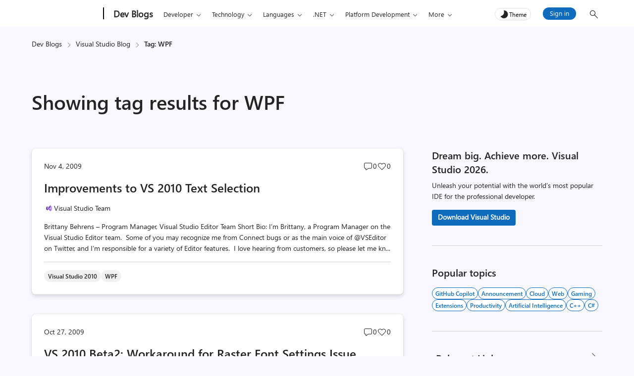

--- FILE ---
content_type: text/html; charset=UTF-8
request_url: https://devblogs.microsoft.com/visualstudio/tag/wpf/page/3/
body_size: 38030
content:
<!DOCTYPE html>
<html lang="en-US" theme="light">

<head>
	<meta charset="UTF-8">
	<script>
		// Initialize theme from localStorage or system preference
		let theme = localStorage.getItem('theme') || (window.matchMedia && window.matchMedia('(prefers-color-scheme: dark)').matches ? 'dark' : 'light');
		document.documentElement.setAttribute('theme', theme);
		const metaTag = document.createElement('meta');
		metaTag.setAttribute('name', 'awa-ver');
		metaTag.content = theme;
		document.head.appendChild(metaTag);
		isDarkTheme = theme === 'dark';
	</script>
	<meta http-equiv="X-UA-Compatible" content="IE=edge">
			<meta name="awa-pageType" content="tag" />
				<meta name="awa-product" content="Visual Studio Blog" />
				<meta name="awa-asst" content="20" />
			
		
	<meta name="viewport" content="width=device-width, initial-scale=1, shrink-to-fit=no">
	<title>WPF - Tag | Visual Studio Blog</title>
	<meta name="mobile-web-app-capable" content="yes">
	<meta name="color-scheme" content="dark light">
	<meta name="apple-mobile-web-app-capable" content="yes">
	<meta name="apple-mobile-web-app-title" content="Visual Studio Blog - The official source of product insight from the Visual Studio Engineering Team">
	<link rel="profile" href="http://gmpg.org/xfn/11">
	<link rel="pingback" href="https://devblogs.microsoft.com/visualstudio/xmlrpc.php">
		<!-- [Begin] JSLL SHIM (1DS) domain prefetch  -->
	<link rel="preconnect" href="//js.monitor.azure.com" crossorigin>
	<link rel="preconnect" href="//browser.events.data.microsoft.com" crossorigin>
	<!-- [END] JSLL SHIM (1DS) domain prefetch  -->
	<meta name='robots' content='index, follow, max-image-preview:large, max-snippet:-1, max-video-preview:-1' />

	<!-- This site is optimized with the Yoast SEO Premium plugin v26.8 (Yoast SEO v26.8) - https://yoast.com/product/yoast-seo-premium-wordpress/ -->
	<link rel="canonical" href="https://devblogs.microsoft.com/visualstudio/tag/wpf/page/3/" />
	<link rel="prev" href="https://devblogs.microsoft.com/visualstudio/tag/wpf/page/2/" />
	<meta property="og:locale" content="en_US" />
	<meta property="og:type" content="article" />
	<meta property="og:title" content="WPF" />
	<meta property="og:url" content="https://devblogs.microsoft.com/visualstudio/tag/wpf/page/3/" />
	<meta property="og:site_name" content="Visual Studio Blog" />
	<meta property="og:image" content="https://devblogs.microsoft.com/visualstudio/wp-content/uploads/sites/4/2025/09/vscom-share-image.jpg" />
	<meta property="og:image:width" content="800" />
	<meta property="og:image:height" content="450" />
	<meta property="og:image:type" content="image/jpeg" />
	<meta name="twitter:card" content="summary_large_image" />
	<script type="application/ld+json" class="yoast-schema-graph">{"@context":"https://schema.org","@graph":[{"@type":"CollectionPage","@id":"https://devblogs.microsoft.com/visualstudio/tag/wpf/","url":"https://devblogs.microsoft.com/visualstudio/tag/wpf/page/3/","name":"Tag : WPF","isPartOf":{"@id":"https://devblogs.microsoft.com/visualstudio/#website"},"primaryImageOfPage":{"@id":"https://devblogs.microsoft.com/visualstudio/tag/wpf/page/3/#primaryimage"},"image":{"@id":"https://devblogs.microsoft.com/visualstudio/tag/wpf/page/3/#primaryimage"},"thumbnailUrl":"https://devblogs.microsoft.com/visualstudio/wp-content/uploads/sites/4/2026/01/VS-logo-featured-image.webp","inLanguage":"en-US"},{"@type":"ImageObject","inLanguage":"en-US","@id":"https://devblogs.microsoft.com/visualstudio/tag/wpf/page/3/#primaryimage","url":"https://devblogs.microsoft.com/visualstudio/wp-content/uploads/sites/4/2026/01/VS-logo-featured-image.webp","contentUrl":"https://devblogs.microsoft.com/visualstudio/wp-content/uploads/sites/4/2026/01/VS-logo-featured-image.webp","width":560,"height":350,"caption":"VS logo featured image image"},{"@type":"WebSite","@id":"https://devblogs.microsoft.com/visualstudio/#website","url":"https://devblogs.microsoft.com/visualstudio/","name":"Visual Studio Blog","description":"The official source of product insight from the Visual Studio Engineering Team","potentialAction":[{"@type":"SearchAction","target":{"@type":"EntryPoint","urlTemplate":"https://devblogs.microsoft.com/visualstudio/?s={search_term_string}"},"query-input":{"@type":"PropertyValueSpecification","valueRequired":true,"valueName":"search_term_string"}}],"inLanguage":"en-US"}]}</script>
	<!-- / Yoast SEO Premium plugin. -->


<link rel="alternate" type="application/rss+xml" title="Visual Studio Blog &raquo; WPF Tag Feed" href="https://devblogs.microsoft.com/visualstudio/tag/wpf/feed/" />
<style id='wp-img-auto-sizes-contain-inline-css' type='text/css'>
img:is([sizes=auto i],[sizes^="auto," i]){contain-intrinsic-size:3000px 1500px}
/*# sourceURL=wp-img-auto-sizes-contain-inline-css */
</style>
<style id='wp-emoji-styles-inline-css' type='text/css'>

	img.wp-smiley, img.emoji {
		display: inline !important;
		border: none !important;
		box-shadow: none !important;
		height: 1em !important;
		width: 1em !important;
		margin: 0 0.07em !important;
		vertical-align: -0.1em !important;
		background: none !important;
		padding: 0 !important;
	}
/*# sourceURL=wp-emoji-styles-inline-css */
</style>
<style id='wp-block-library-inline-css' type='text/css'>
:root{--wp-block-synced-color:#7a00df;--wp-block-synced-color--rgb:122,0,223;--wp-bound-block-color:var(--wp-block-synced-color);--wp-editor-canvas-background:#ddd;--wp-admin-theme-color:#007cba;--wp-admin-theme-color--rgb:0,124,186;--wp-admin-theme-color-darker-10:#006ba1;--wp-admin-theme-color-darker-10--rgb:0,107,160.5;--wp-admin-theme-color-darker-20:#005a87;--wp-admin-theme-color-darker-20--rgb:0,90,135;--wp-admin-border-width-focus:2px}@media (min-resolution:192dpi){:root{--wp-admin-border-width-focus:1.5px}}.wp-element-button{cursor:pointer}:root .has-very-light-gray-background-color{background-color:#eee}:root .has-very-dark-gray-background-color{background-color:#313131}:root .has-very-light-gray-color{color:#eee}:root .has-very-dark-gray-color{color:#313131}:root .has-vivid-green-cyan-to-vivid-cyan-blue-gradient-background{background:linear-gradient(135deg,#00d084,#0693e3)}:root .has-purple-crush-gradient-background{background:linear-gradient(135deg,#34e2e4,#4721fb 50%,#ab1dfe)}:root .has-hazy-dawn-gradient-background{background:linear-gradient(135deg,#faaca8,#dad0ec)}:root .has-subdued-olive-gradient-background{background:linear-gradient(135deg,#fafae1,#67a671)}:root .has-atomic-cream-gradient-background{background:linear-gradient(135deg,#fdd79a,#004a59)}:root .has-nightshade-gradient-background{background:linear-gradient(135deg,#330968,#31cdcf)}:root .has-midnight-gradient-background{background:linear-gradient(135deg,#020381,#2874fc)}:root{--wp--preset--font-size--normal:16px;--wp--preset--font-size--huge:42px}.has-regular-font-size{font-size:1em}.has-larger-font-size{font-size:2.625em}.has-normal-font-size{font-size:var(--wp--preset--font-size--normal)}.has-huge-font-size{font-size:var(--wp--preset--font-size--huge)}.has-text-align-center{text-align:center}.has-text-align-left{text-align:left}.has-text-align-right{text-align:right}.has-fit-text{white-space:nowrap!important}#end-resizable-editor-section{display:none}.aligncenter{clear:both}.items-justified-left{justify-content:flex-start}.items-justified-center{justify-content:center}.items-justified-right{justify-content:flex-end}.items-justified-space-between{justify-content:space-between}.screen-reader-text{border:0;clip-path:inset(50%);height:1px;margin:-1px;overflow:hidden;padding:0;position:absolute;width:1px;word-wrap:normal!important}.screen-reader-text:focus{background-color:#ddd;clip-path:none;color:#444;display:block;font-size:1em;height:auto;left:5px;line-height:normal;padding:15px 23px 14px;text-decoration:none;top:5px;width:auto;z-index:100000}html :where(.has-border-color){border-style:solid}html :where([style*=border-top-color]){border-top-style:solid}html :where([style*=border-right-color]){border-right-style:solid}html :where([style*=border-bottom-color]){border-bottom-style:solid}html :where([style*=border-left-color]){border-left-style:solid}html :where([style*=border-width]){border-style:solid}html :where([style*=border-top-width]){border-top-style:solid}html :where([style*=border-right-width]){border-right-style:solid}html :where([style*=border-bottom-width]){border-bottom-style:solid}html :where([style*=border-left-width]){border-left-style:solid}html :where(img[class*=wp-image-]){height:auto;max-width:100%}:where(figure){margin:0 0 1em}html :where(.is-position-sticky){--wp-admin--admin-bar--position-offset:var(--wp-admin--admin-bar--height,0px)}@media screen and (max-width:600px){html :where(.is-position-sticky){--wp-admin--admin-bar--position-offset:0px}}

/*# sourceURL=wp-block-library-inline-css */
</style><style id='global-styles-inline-css' type='text/css'>
:root{--wp--preset--aspect-ratio--square: 1;--wp--preset--aspect-ratio--4-3: 4/3;--wp--preset--aspect-ratio--3-4: 3/4;--wp--preset--aspect-ratio--3-2: 3/2;--wp--preset--aspect-ratio--2-3: 2/3;--wp--preset--aspect-ratio--16-9: 16/9;--wp--preset--aspect-ratio--9-16: 9/16;--wp--preset--color--black: #000000;--wp--preset--color--cyan-bluish-gray: #abb8c3;--wp--preset--color--white: #ffffff;--wp--preset--color--pale-pink: #f78da7;--wp--preset--color--vivid-red: #cf2e2e;--wp--preset--color--luminous-vivid-orange: #ff6900;--wp--preset--color--luminous-vivid-amber: #fcb900;--wp--preset--color--light-green-cyan: #7bdcb5;--wp--preset--color--vivid-green-cyan: #00d084;--wp--preset--color--pale-cyan-blue: #8ed1fc;--wp--preset--color--vivid-cyan-blue: #0693e3;--wp--preset--color--vivid-purple: #9b51e0;--wp--preset--gradient--vivid-cyan-blue-to-vivid-purple: linear-gradient(135deg,rgb(6,147,227) 0%,rgb(155,81,224) 100%);--wp--preset--gradient--light-green-cyan-to-vivid-green-cyan: linear-gradient(135deg,rgb(122,220,180) 0%,rgb(0,208,130) 100%);--wp--preset--gradient--luminous-vivid-amber-to-luminous-vivid-orange: linear-gradient(135deg,rgb(252,185,0) 0%,rgb(255,105,0) 100%);--wp--preset--gradient--luminous-vivid-orange-to-vivid-red: linear-gradient(135deg,rgb(255,105,0) 0%,rgb(207,46,46) 100%);--wp--preset--gradient--very-light-gray-to-cyan-bluish-gray: linear-gradient(135deg,rgb(238,238,238) 0%,rgb(169,184,195) 100%);--wp--preset--gradient--cool-to-warm-spectrum: linear-gradient(135deg,rgb(74,234,220) 0%,rgb(151,120,209) 20%,rgb(207,42,186) 40%,rgb(238,44,130) 60%,rgb(251,105,98) 80%,rgb(254,248,76) 100%);--wp--preset--gradient--blush-light-purple: linear-gradient(135deg,rgb(255,206,236) 0%,rgb(152,150,240) 100%);--wp--preset--gradient--blush-bordeaux: linear-gradient(135deg,rgb(254,205,165) 0%,rgb(254,45,45) 50%,rgb(107,0,62) 100%);--wp--preset--gradient--luminous-dusk: linear-gradient(135deg,rgb(255,203,112) 0%,rgb(199,81,192) 50%,rgb(65,88,208) 100%);--wp--preset--gradient--pale-ocean: linear-gradient(135deg,rgb(255,245,203) 0%,rgb(182,227,212) 50%,rgb(51,167,181) 100%);--wp--preset--gradient--electric-grass: linear-gradient(135deg,rgb(202,248,128) 0%,rgb(113,206,126) 100%);--wp--preset--gradient--midnight: linear-gradient(135deg,rgb(2,3,129) 0%,rgb(40,116,252) 100%);--wp--preset--font-size--small: 13px;--wp--preset--font-size--medium: 20px;--wp--preset--font-size--large: 36px;--wp--preset--font-size--x-large: 42px;--wp--preset--spacing--20: 0.44rem;--wp--preset--spacing--30: 0.67rem;--wp--preset--spacing--40: 1rem;--wp--preset--spacing--50: 1.5rem;--wp--preset--spacing--60: 2.25rem;--wp--preset--spacing--70: 3.38rem;--wp--preset--spacing--80: 5.06rem;--wp--preset--shadow--natural: 6px 6px 9px rgba(0, 0, 0, 0.2);--wp--preset--shadow--deep: 12px 12px 50px rgba(0, 0, 0, 0.4);--wp--preset--shadow--sharp: 6px 6px 0px rgba(0, 0, 0, 0.2);--wp--preset--shadow--outlined: 6px 6px 0px -3px rgb(255, 255, 255), 6px 6px rgb(0, 0, 0);--wp--preset--shadow--crisp: 6px 6px 0px rgb(0, 0, 0);}:root { --wp--style--global--content-size: 840px;--wp--style--global--wide-size: 840px; }:where(body) { margin: 0; }.wp-site-blocks > .alignleft { float: left; margin-right: 2em; }.wp-site-blocks > .alignright { float: right; margin-left: 2em; }.wp-site-blocks > .aligncenter { justify-content: center; margin-left: auto; margin-right: auto; }:where(.is-layout-flex){gap: 0.5em;}:where(.is-layout-grid){gap: 0.5em;}.is-layout-flow > .alignleft{float: left;margin-inline-start: 0;margin-inline-end: 2em;}.is-layout-flow > .alignright{float: right;margin-inline-start: 2em;margin-inline-end: 0;}.is-layout-flow > .aligncenter{margin-left: auto !important;margin-right: auto !important;}.is-layout-constrained > .alignleft{float: left;margin-inline-start: 0;margin-inline-end: 2em;}.is-layout-constrained > .alignright{float: right;margin-inline-start: 2em;margin-inline-end: 0;}.is-layout-constrained > .aligncenter{margin-left: auto !important;margin-right: auto !important;}.is-layout-constrained > :where(:not(.alignleft):not(.alignright):not(.alignfull)){max-width: var(--wp--style--global--content-size);margin-left: auto !important;margin-right: auto !important;}.is-layout-constrained > .alignwide{max-width: var(--wp--style--global--wide-size);}body .is-layout-flex{display: flex;}.is-layout-flex{flex-wrap: wrap;align-items: center;}.is-layout-flex > :is(*, div){margin: 0;}body .is-layout-grid{display: grid;}.is-layout-grid > :is(*, div){margin: 0;}body{padding-top: 0px;padding-right: 0px;padding-bottom: 0px;padding-left: 0px;}a:where(:not(.wp-element-button)){text-decoration: underline;}:root :where(.wp-element-button, .wp-block-button__link){background-color: #32373c;border-width: 0;color: #fff;font-family: inherit;font-size: inherit;font-style: inherit;font-weight: inherit;letter-spacing: inherit;line-height: inherit;padding-top: calc(0.667em + 2px);padding-right: calc(1.333em + 2px);padding-bottom: calc(0.667em + 2px);padding-left: calc(1.333em + 2px);text-decoration: none;text-transform: inherit;}.has-black-color{color: var(--wp--preset--color--black) !important;}.has-cyan-bluish-gray-color{color: var(--wp--preset--color--cyan-bluish-gray) !important;}.has-white-color{color: var(--wp--preset--color--white) !important;}.has-pale-pink-color{color: var(--wp--preset--color--pale-pink) !important;}.has-vivid-red-color{color: var(--wp--preset--color--vivid-red) !important;}.has-luminous-vivid-orange-color{color: var(--wp--preset--color--luminous-vivid-orange) !important;}.has-luminous-vivid-amber-color{color: var(--wp--preset--color--luminous-vivid-amber) !important;}.has-light-green-cyan-color{color: var(--wp--preset--color--light-green-cyan) !important;}.has-vivid-green-cyan-color{color: var(--wp--preset--color--vivid-green-cyan) !important;}.has-pale-cyan-blue-color{color: var(--wp--preset--color--pale-cyan-blue) !important;}.has-vivid-cyan-blue-color{color: var(--wp--preset--color--vivid-cyan-blue) !important;}.has-vivid-purple-color{color: var(--wp--preset--color--vivid-purple) !important;}.has-black-background-color{background-color: var(--wp--preset--color--black) !important;}.has-cyan-bluish-gray-background-color{background-color: var(--wp--preset--color--cyan-bluish-gray) !important;}.has-white-background-color{background-color: var(--wp--preset--color--white) !important;}.has-pale-pink-background-color{background-color: var(--wp--preset--color--pale-pink) !important;}.has-vivid-red-background-color{background-color: var(--wp--preset--color--vivid-red) !important;}.has-luminous-vivid-orange-background-color{background-color: var(--wp--preset--color--luminous-vivid-orange) !important;}.has-luminous-vivid-amber-background-color{background-color: var(--wp--preset--color--luminous-vivid-amber) !important;}.has-light-green-cyan-background-color{background-color: var(--wp--preset--color--light-green-cyan) !important;}.has-vivid-green-cyan-background-color{background-color: var(--wp--preset--color--vivid-green-cyan) !important;}.has-pale-cyan-blue-background-color{background-color: var(--wp--preset--color--pale-cyan-blue) !important;}.has-vivid-cyan-blue-background-color{background-color: var(--wp--preset--color--vivid-cyan-blue) !important;}.has-vivid-purple-background-color{background-color: var(--wp--preset--color--vivid-purple) !important;}.has-black-border-color{border-color: var(--wp--preset--color--black) !important;}.has-cyan-bluish-gray-border-color{border-color: var(--wp--preset--color--cyan-bluish-gray) !important;}.has-white-border-color{border-color: var(--wp--preset--color--white) !important;}.has-pale-pink-border-color{border-color: var(--wp--preset--color--pale-pink) !important;}.has-vivid-red-border-color{border-color: var(--wp--preset--color--vivid-red) !important;}.has-luminous-vivid-orange-border-color{border-color: var(--wp--preset--color--luminous-vivid-orange) !important;}.has-luminous-vivid-amber-border-color{border-color: var(--wp--preset--color--luminous-vivid-amber) !important;}.has-light-green-cyan-border-color{border-color: var(--wp--preset--color--light-green-cyan) !important;}.has-vivid-green-cyan-border-color{border-color: var(--wp--preset--color--vivid-green-cyan) !important;}.has-pale-cyan-blue-border-color{border-color: var(--wp--preset--color--pale-cyan-blue) !important;}.has-vivid-cyan-blue-border-color{border-color: var(--wp--preset--color--vivid-cyan-blue) !important;}.has-vivid-purple-border-color{border-color: var(--wp--preset--color--vivid-purple) !important;}.has-vivid-cyan-blue-to-vivid-purple-gradient-background{background: var(--wp--preset--gradient--vivid-cyan-blue-to-vivid-purple) !important;}.has-light-green-cyan-to-vivid-green-cyan-gradient-background{background: var(--wp--preset--gradient--light-green-cyan-to-vivid-green-cyan) !important;}.has-luminous-vivid-amber-to-luminous-vivid-orange-gradient-background{background: var(--wp--preset--gradient--luminous-vivid-amber-to-luminous-vivid-orange) !important;}.has-luminous-vivid-orange-to-vivid-red-gradient-background{background: var(--wp--preset--gradient--luminous-vivid-orange-to-vivid-red) !important;}.has-very-light-gray-to-cyan-bluish-gray-gradient-background{background: var(--wp--preset--gradient--very-light-gray-to-cyan-bluish-gray) !important;}.has-cool-to-warm-spectrum-gradient-background{background: var(--wp--preset--gradient--cool-to-warm-spectrum) !important;}.has-blush-light-purple-gradient-background{background: var(--wp--preset--gradient--blush-light-purple) !important;}.has-blush-bordeaux-gradient-background{background: var(--wp--preset--gradient--blush-bordeaux) !important;}.has-luminous-dusk-gradient-background{background: var(--wp--preset--gradient--luminous-dusk) !important;}.has-pale-ocean-gradient-background{background: var(--wp--preset--gradient--pale-ocean) !important;}.has-electric-grass-gradient-background{background: var(--wp--preset--gradient--electric-grass) !important;}.has-midnight-gradient-background{background: var(--wp--preset--gradient--midnight) !important;}.has-small-font-size{font-size: var(--wp--preset--font-size--small) !important;}.has-medium-font-size{font-size: var(--wp--preset--font-size--medium) !important;}.has-large-font-size{font-size: var(--wp--preset--font-size--large) !important;}.has-x-large-font-size{font-size: var(--wp--preset--font-size--x-large) !important;}
/*# sourceURL=global-styles-inline-css */
</style>

<link rel='stylesheet' id='mpp_gutenberg-css' href='https://devblogs.microsoft.com/visualstudio/wp-content/plugins/metronet-profile-picture/dist/blocks.style.build.css?ver=2.6.3' type='text/css' media='all' />
<link rel='stylesheet' id='devblogs-lightbox-css-css' href='https://devblogs.microsoft.com/visualstudio/wp-content/plugins/devblogs-lightbox/assets/css/lightbox.css?ver=1760648051' type='text/css' media='all' />
<link rel='stylesheet' id='newsletter-css' href='https://devblogs.microsoft.com/visualstudio/wp-content/plugins/newsletter/style.css?ver=9.1.1' type='text/css' media='all' />
<link rel='stylesheet' id='newsletter-country-sync-css-css' href='https://devblogs.microsoft.com/visualstudio/wp-content/plugins/newsletter-country-sync/css/newsletter-style.css?ver=1765306752' type='text/css' media='all' />
<link rel='stylesheet' id='devblogs-evo-styles-css' href='https://devblogs.microsoft.com/visualstudio/wp-content/themes/devblogs-evo/css/theme.min.css?ver=1.4.0.1765476597' type='text/css' media='all' />
<link rel='stylesheet' id='fabric-icons-css' href='https://devblogs.microsoft.com/visualstudio/wp-content/plugins/fabric-icon-manager/assets/css/fabric-icons.css?ver=1699358813' type='text/css' media='all' />
<link rel='stylesheet' id='block-custom-css' href='https://devblogs.microsoft.com/visualstudio/wp-content/plugins/devblogs-blocks/assets/block-custom.css' type='text/css' media='all' />
<link rel='stylesheet' id='highlight-css-css' href='https://devblogs.microsoft.com/visualstudio/wp-content/plugins/devblogs-blocks/assets/highlight.css' type='text/css' media='all' />
<script type="text/javascript">
            window._nslDOMReady = (function () {
                const executedCallbacks = new Set();
            
                return function (callback) {
                    /**
                    * Third parties might dispatch DOMContentLoaded events, so we need to ensure that we only run our callback once!
                    */
                    if (executedCallbacks.has(callback)) return;
            
                    const wrappedCallback = function () {
                        if (executedCallbacks.has(callback)) return;
                        executedCallbacks.add(callback);
                        callback();
                    };
            
                    if (document.readyState === "complete" || document.readyState === "interactive") {
                        wrappedCallback();
                    } else {
                        document.addEventListener("DOMContentLoaded", wrappedCallback);
                    }
                };
            })();
        </script><script type="text/javascript" src="https://devblogs.microsoft.com/visualstudio/wp-includes/js/jquery/jquery.min.js?ver=3.7.1" id="jquery-core-js"></script>
<script type="text/javascript" src="https://devblogs.microsoft.com/visualstudio/wp-content/themes/devblogs-evo/js/back-to-top.min.js?ver=1737047887" id="back-to-top-script-js"></script>
<link rel="https://api.w.org/" href="https://devblogs.microsoft.com/visualstudio/wp-json/" /><link rel="alternate" title="JSON" type="application/json" href="https://devblogs.microsoft.com/visualstudio/wp-json/wp/v2/tags/20" /><link rel="EditURI" type="application/rsd+xml" title="RSD" href="https://devblogs.microsoft.com/visualstudio/xmlrpc.php?rsd" />
<script type="application/ld+json">{"@context":"https:\/\/schema.org","@type":"BreadcrumbList","itemListElement":[{"@type":"ListItem","position":1,"name":"Dev Blogs","item":"https:\/\/devblogs.microsoft.com\/"},{"@type":"ListItem","position":2,"name":"Visual Studio Blog","item":"https:\/\/devblogs.microsoft.com\/visualstudio\/"},{"@type":"ListItem","position":3,"name":"Tag: WPF","item":"https:\/\/devblogs.microsoft.com\/visualstudio\/tag\/wpf\/"}]}</script>		<script type="text/javascript">
				(function(c,l,a,r,i,t,y){
					c[a]=c[a]||function(){(c[a].q=c[a].q||[]).push(arguments)};t=l.createElement(r);t.async=1;
					t.src="https://www.clarity.ms/tag/"+i+"?ref=wordpress";y=l.getElementsByTagName(r)[0];y.parentNode.insertBefore(t,y);
				})(window, document, "clarity", "script", "jmy8eheejj");
		</script>
		<meta name="generator" content="performance-lab 4.0.1; plugins: webp-uploads">
<meta name="generator" content="webp-uploads 2.6.1">
<style>#respond h3#reply-title{display:none;}</style><link rel="icon" href="https://devblogs.microsoft.com/visualstudio/wp-content/uploads/sites/4/2018/10/Microsoft-Favicon.png" sizes="32x32" />
<link rel="icon" href="https://devblogs.microsoft.com/visualstudio/wp-content/uploads/sites/4/2018/10/Microsoft-Favicon.png" sizes="192x192" />
<link rel="apple-touch-icon" href="https://devblogs.microsoft.com/visualstudio/wp-content/uploads/sites/4/2018/10/Microsoft-Favicon.png" />
<meta name="msapplication-TileImage" content="https://devblogs.microsoft.com/visualstudio/wp-content/uploads/sites/4/2018/10/Microsoft-Favicon.png" />
<style type="text/css">div.nsl-container[data-align="left"] {
    text-align: left;
}

div.nsl-container[data-align="center"] {
    text-align: center;
}

div.nsl-container[data-align="right"] {
    text-align: right;
}


div.nsl-container div.nsl-container-buttons a[data-plugin="nsl"] {
    text-decoration: none;
    box-shadow: none;
    border: 0;
}

div.nsl-container .nsl-container-buttons {
    display: flex;
    padding: 5px 0;
}

div.nsl-container.nsl-container-block .nsl-container-buttons {
    display: inline-grid;
    grid-template-columns: minmax(145px, auto);
}

div.nsl-container-block-fullwidth .nsl-container-buttons {
    flex-flow: column;
    align-items: center;
}

div.nsl-container-block-fullwidth .nsl-container-buttons a,
div.nsl-container-block .nsl-container-buttons a {
    flex: 1 1 auto;
    display: block;
    margin: 5px 0;
    width: 100%;
}

div.nsl-container-inline {
    margin: -5px;
    text-align: left;
}

div.nsl-container-inline .nsl-container-buttons {
    justify-content: center;
    flex-wrap: wrap;
}

div.nsl-container-inline .nsl-container-buttons a {
    margin: 5px;
    display: inline-block;
}

div.nsl-container-grid .nsl-container-buttons {
    flex-flow: row;
    align-items: center;
    flex-wrap: wrap;
}

div.nsl-container-grid .nsl-container-buttons a {
    flex: 1 1 auto;
    display: block;
    margin: 5px;
    max-width: 280px;
    width: 100%;
}

@media only screen and (min-width: 650px) {
    div.nsl-container-grid .nsl-container-buttons a {
        width: auto;
    }
}

div.nsl-container .nsl-button {
    cursor: pointer;
    vertical-align: top;
    border-radius: 4px;
}

div.nsl-container .nsl-button-default {
    color: #fff;
    display: flex;
}

div.nsl-container .nsl-button-icon {
    display: inline-block;
}

div.nsl-container .nsl-button-svg-container {
    flex: 0 0 auto;
    padding: 8px;
    display: flex;
    align-items: center;
}

div.nsl-container svg {
    height: 24px;
    width: 24px;
    vertical-align: top;
}

div.nsl-container .nsl-button-default div.nsl-button-label-container {
    margin: 0 24px 0 12px;
    padding: 10px 0;
    font-family: Helvetica, Arial, sans-serif;
    font-size: 16px;
    line-height: 20px;
    letter-spacing: .25px;
    overflow: hidden;
    text-align: center;
    text-overflow: clip;
    white-space: nowrap;
    flex: 1 1 auto;
    -webkit-font-smoothing: antialiased;
    -moz-osx-font-smoothing: grayscale;
    text-transform: none;
    display: inline-block;
}

div.nsl-container .nsl-button-google[data-skin="light"] {
    box-shadow: inset 0 0 0 1px #747775;
    color: #1f1f1f;
}

div.nsl-container .nsl-button-google[data-skin="dark"] {
    box-shadow: inset 0 0 0 1px #8E918F;
    color: #E3E3E3;
}

div.nsl-container .nsl-button-google[data-skin="neutral"] {
    color: #1F1F1F;
}

div.nsl-container .nsl-button-google div.nsl-button-label-container {
    font-family: "Roboto Medium", Roboto, Helvetica, Arial, sans-serif;
}

div.nsl-container .nsl-button-apple .nsl-button-svg-container {
    padding: 0 6px;
}

div.nsl-container .nsl-button-apple .nsl-button-svg-container svg {
    height: 40px;
    width: auto;
}

div.nsl-container .nsl-button-apple[data-skin="light"] {
    color: #000;
    box-shadow: 0 0 0 1px #000;
}

div.nsl-container .nsl-button-facebook[data-skin="white"] {
    color: #000;
    box-shadow: inset 0 0 0 1px #000;
}

div.nsl-container .nsl-button-facebook[data-skin="light"] {
    color: #1877F2;
    box-shadow: inset 0 0 0 1px #1877F2;
}

div.nsl-container .nsl-button-spotify[data-skin="white"] {
    color: #191414;
    box-shadow: inset 0 0 0 1px #191414;
}

div.nsl-container .nsl-button-apple div.nsl-button-label-container {
    font-size: 17px;
    font-family: -apple-system, BlinkMacSystemFont, "Segoe UI", Roboto, Helvetica, Arial, sans-serif, "Apple Color Emoji", "Segoe UI Emoji", "Segoe UI Symbol";
}

div.nsl-container .nsl-button-slack div.nsl-button-label-container {
    font-size: 17px;
    font-family: -apple-system, BlinkMacSystemFont, "Segoe UI", Roboto, Helvetica, Arial, sans-serif, "Apple Color Emoji", "Segoe UI Emoji", "Segoe UI Symbol";
}

div.nsl-container .nsl-button-slack[data-skin="light"] {
    color: #000000;
    box-shadow: inset 0 0 0 1px #DDDDDD;
}

div.nsl-container .nsl-button-tiktok[data-skin="light"] {
    color: #161823;
    box-shadow: 0 0 0 1px rgba(22, 24, 35, 0.12);
}


div.nsl-container .nsl-button-kakao {
    color: rgba(0, 0, 0, 0.85);
}

.nsl-clear {
    clear: both;
}

.nsl-container {
    clear: both;
}

.nsl-disabled-provider .nsl-button {
    filter: grayscale(1);
    opacity: 0.8;
}

/*Button align start*/

div.nsl-container-inline[data-align="left"] .nsl-container-buttons {
    justify-content: flex-start;
}

div.nsl-container-inline[data-align="center"] .nsl-container-buttons {
    justify-content: center;
}

div.nsl-container-inline[data-align="right"] .nsl-container-buttons {
    justify-content: flex-end;
}


div.nsl-container-grid[data-align="left"] .nsl-container-buttons {
    justify-content: flex-start;
}

div.nsl-container-grid[data-align="center"] .nsl-container-buttons {
    justify-content: center;
}

div.nsl-container-grid[data-align="right"] .nsl-container-buttons {
    justify-content: flex-end;
}

div.nsl-container-grid[data-align="space-around"] .nsl-container-buttons {
    justify-content: space-around;
}

div.nsl-container-grid[data-align="space-between"] .nsl-container-buttons {
    justify-content: space-between;
}

/* Button align end*/

/* Redirect */

#nsl-redirect-overlay {
    display: flex;
    flex-direction: column;
    justify-content: center;
    align-items: center;
    position: fixed;
    z-index: 1000000;
    left: 0;
    top: 0;
    width: 100%;
    height: 100%;
    backdrop-filter: blur(1px);
    background-color: RGBA(0, 0, 0, .32);;
}

#nsl-redirect-overlay-container {
    display: flex;
    flex-direction: column;
    justify-content: center;
    align-items: center;
    background-color: white;
    padding: 30px;
    border-radius: 10px;
}

#nsl-redirect-overlay-spinner {
    content: '';
    display: block;
    margin: 20px;
    border: 9px solid RGBA(0, 0, 0, .6);
    border-top: 9px solid #fff;
    border-radius: 50%;
    box-shadow: inset 0 0 0 1px RGBA(0, 0, 0, .6), 0 0 0 1px RGBA(0, 0, 0, .6);
    width: 40px;
    height: 40px;
    animation: nsl-loader-spin 2s linear infinite;
}

@keyframes nsl-loader-spin {
    0% {
        transform: rotate(0deg)
    }
    to {
        transform: rotate(360deg)
    }
}

#nsl-redirect-overlay-title {
    font-family: -apple-system, BlinkMacSystemFont, "Segoe UI", Roboto, Oxygen-Sans, Ubuntu, Cantarell, "Helvetica Neue", sans-serif;
    font-size: 18px;
    font-weight: bold;
    color: #3C434A;
}

#nsl-redirect-overlay-text {
    font-family: -apple-system, BlinkMacSystemFont, "Segoe UI", Roboto, Oxygen-Sans, Ubuntu, Cantarell, "Helvetica Neue", sans-serif;
    text-align: center;
    font-size: 14px;
    color: #3C434A;
}

/* Redirect END*/</style><style type="text/css">/* Notice fallback */
#nsl-notices-fallback {
    position: fixed;
    right: 10px;
    top: 10px;
    z-index: 10000;
}

.admin-bar #nsl-notices-fallback {
    top: 42px;
}

#nsl-notices-fallback > div {
    position: relative;
    background: #fff;
    border-left: 4px solid #fff;
    box-shadow: 0 1px 1px 0 rgba(0, 0, 0, .1);
    margin: 5px 15px 2px;
    padding: 1px 20px;
}

#nsl-notices-fallback > div.error {
    display: block;
    border-left-color: #dc3232;
}

#nsl-notices-fallback > div.updated {
    display: block;
    border-left-color: #46b450;
}

#nsl-notices-fallback p {
    margin: .5em 0;
    padding: 2px;
}

#nsl-notices-fallback > div:after {
    position: absolute;
    right: 5px;
    top: 5px;
    content: '\00d7';
    display: block;
    height: 16px;
    width: 16px;
    line-height: 16px;
    text-align: center;
    font-size: 20px;
    cursor: pointer;
}</style>	<!-- Start JSLL SHIM(1DS) Tags -->
	<script src="https://js.monitor.azure.com/scripts/c/ms.jsll-4.min.js" type="text/javascript"></script>
	<script type="text/javascript">
		var config = {
			useDefaultContentName: true,
			useShortNameForContentBlob: false,
//			disablePageUnloadEvents: [0, 1, 2],  // Try at top level for JSLL
			autoCapture: {
				pageView: true,
				onLoad: true,
				lineage: true,
				click: true,
				scroll: true,
				resize: false,
				jsError: true,
				addin: true,
				perf: true
			},
			disableUnloadBeacon: true,  // Disable deprecated unload event listeners
			urlCollectHash: true,
			urlCollectQuery: true,
			instrumentationKey: "31b03416b80d4fec81330cf396b8bf63-2db31b2d-ee29-4371-af87-871cba555f5a-7031",
			coreData: {
				appId: "MSDevBlogs",
			},
			// Initially set the GPC_DataSharingOptIn flag property in 1DS (One Data Source) to false
			advancedConfig: {
				propertyConfiguration: {
					gpcDataSharingOptIn: false
				}
			},
			callback: {
				pageName: function () { return document.title },
				contentUpdatePageTags: function () {

					return {
						metaTags: {
							'ver': theme
						},
					}
				},
				pageActionContentTags: function () {

					return {
						metaTags: {
							'ver': theme
						},
					}
				},
				pageActionPageTags: function () {

					return {
																			"pageType": "tag",
															  metaTags: {
											  'ver': theme
						},
					}
				},
				pageViewPageTags: function () {
					return {
																	"pageType": "tag",
														}
				},
			}
		};
		awa.init(config);

		// Suppress Microsoft JSLL v4 internal unload event deprecation warnings
		// TODO: Remove when Microsoft updates JSLL to fix internal Application Insights Core JS deprecation
		(function() {
			const originalWarn = console.warn;
			console.warn = function(...args) {
				const message = args.join(' ');
				// Suppress specific deprecation warning from Microsoft's Application Insights SDK
				// Pattern specifically targets Microsoft SDK file path to avoid false positives
				if (message.includes('EventHelpers.js') && message.includes('deprecated')) {
					// Optionally log once for debugging (comment out for production)
					// if (!window._jsllWarningSuppressed) {
					//     console.log('[Suppressed JSLL SDK deprecation warning]');
					//     window._jsllWarningSuppressed = true;
					// }
					return;
				}
				originalWarn.apply(console, args);
			};
		})();	
	</script>
	<!-- END JSLL SHIM(1DS) Integration -->
	<script>
		/*! lazysizes - v4.1.3 | For lazy loading images */
		!function (a, b) { var c = b(a, a.document); a.lazySizes = c, "object" == typeof module && module.exports && (module.exports = c) }(window, function (a, b) { "use strict"; if (b.getElementsByClassName) { var c, d, e = b.documentElement, f = a.Date, g = a.HTMLPictureElement, h = "addEventListener", i = "getAttribute", j = a[h], k = a.setTimeout, l = a.requestAnimationFrame || k, m = a.requestIdleCallback, n = /^picture$/i, o = ["load", "error", "lazyincluded", "_lazyloaded"], p = {}, q = Array.prototype.forEach, r = function (a, b) { return p[b] || (p[b] = new RegExp("(\\s|^)" + b + "(\\s|$)")), p[b].test(a[i]("class") || "") && p[b] }, s = function (a, b) { r(a, b) || a.setAttribute("class", (a[i]("class") || "").trim() + " " + b) }, t = function (a, b) { var c; (c = r(a, b)) && a.setAttribute("class", (a[i]("class") || "").replace(c, " ")) }, u = function (a, b, c) { var d = c ? h : "removeEventListener"; c && u(a, b), o.forEach(function (c) { a[d](c, b) }) }, v = function (a, d, e, f, g) { var h = b.createEvent("Event"); return e || (e = {}), e.instance = c, h.initEvent(d, !f, !g), h.detail = e, a.dispatchEvent(h), h }, w = function (b, c) { var e; !g && (e = a.picturefill || d.pf) ? (c && c.src && !b[i]("srcset") && b.setAttribute("srcset", c.src), e({ reevaluate: !0, elements: [b] })) : c && c.src && (b.src = c.src) }, x = function (a, b) { return (getComputedStyle(a, null) || {})[b] }, y = function (a, b, c) { for (c = c || a.offsetWidth; c < d.minSize && b && !a._lazysizesWidth;)c = b.offsetWidth, b = b.parentNode; return c }, z = function () { var a, c, d = [], e = [], f = d, g = function () { var b = f; for (f = d.length ? e : d, a = !0, c = !1; b.length;)b.shift()(); a = !1 }, h = function (d, e) { a && !e ? d.apply(this, arguments) : (f.push(d), c || (c = !0, (b.hidden ? k : l)(g))) }; return h._lsFlush = g, h }(), A = function (a, b) { return b ? function () { z(a) } : function () { var b = this, c = arguments; z(function () { a.apply(b, c) }) } }, B = function (a) { var b, c = 0, e = d.throttleDelay, g = d.ricTimeout, h = function () { b = !1, c = f.now(), a() }, i = m && g > 49 ? function () { m(h, { timeout: g }), g !== d.ricTimeout && (g = d.ricTimeout) } : A(function () { k(h) }, !0); return function (a) { var d; (a = a === !0) && (g = 33), b || (b = !0, d = e - (f.now() - c), 0 > d && (d = 0), a || 9 > d ? i() : k(i, d)) } }, C = function (a) { var b, c, d = 99, e = function () { b = null, a() }, g = function () { var a = f.now() - c; d > a ? k(g, d - a) : (m || e)(e) }; return function () { c = f.now(), b || (b = k(g, d)) } }; !function () { var b, c = { lazyClass: "lazyload", loadedClass: "lazyloaded", loadingClass: "lazyloading", preloadClass: "lazypreload", errorClass: "lazyerror", autosizesClass: "lazyautosizes", srcAttr: "data-src", srcsetAttr: "data-srcset", sizesAttr: "data-sizes", minSize: 40, customMedia: {}, init: !0, expFactor: 1.5, hFac: .8, loadMode: 2, loadHidden: !0, ricTimeout: 0, throttleDelay: 125 }; d = a.lazySizesConfig || a.lazysizesConfig || {}; for (b in c) b in d || (d[b] = c[b]); a.lazySizesConfig = d, k(function () { d.init && F() }) }(); var D = function () { var g, l, m, o, p, y, D, F, G, H, I, J, K, L, M = /^img$/i, N = /^iframe$/i, O = "onscroll" in a && !/(gle|ing)bot/.test(navigator.userAgent), P = 0, Q = 0, R = 0, S = -1, T = function (a) { R--, a && a.target && u(a.target, T), (!a || 0 > R || !a.target) && (R = 0) }, U = function (a, c) { var d, f = a, g = "hidden" == x(b.body, "visibility") || "hidden" != x(a.parentNode, "visibility") && "hidden" != x(a, "visibility"); for (F -= c, I += c, G -= c, H += c; g && (f = f.offsetParent) && f != b.body && f != e;)g = (x(f, "opacity") || 1) > 0, g && "visible" != x(f, "overflow") && (d = f.getBoundingClientRect(), g = H > d.left && G < d.right && I > d.top - 1 && F < d.bottom + 1); return g }, V = function () { var a, f, h, j, k, m, n, p, q, r = c.elements; if ((o = d.loadMode) && 8 > R && (a = r.length)) { f = 0, S++, null == K && ("expand" in d || (d.expand = e.clientHeight > 500 && e.clientWidth > 500 ? 500 : 370), J = d.expand, K = J * d.expFactor), K > Q && 1 > R && S > 2 && o > 2 && !b.hidden ? (Q = K, S = 0) : Q = o > 1 && S > 1 && 6 > R ? J : P; for (; a > f; f++)if (r[f] && !r[f]._lazyRace) if (O) if ((p = r[f][i]("data-expand")) && (m = 1 * p) || (m = Q), q !== m && (y = innerWidth + m * L, D = innerHeight + m, n = -1 * m, q = m), h = r[f].getBoundingClientRect(), (I = h.bottom) >= n && (F = h.top) <= D && (H = h.right) >= n * L && (G = h.left) <= y && (I || H || G || F) && (d.loadHidden || "hidden" != x(r[f], "visibility")) && (l && 3 > R && !p && (3 > o || 4 > S) || U(r[f], m))) { if (ba(r[f]), k = !0, R > 9) break } else !k && l && !j && 4 > R && 4 > S && o > 2 && (g[0] || d.preloadAfterLoad) && (g[0] || !p && (I || H || G || F || "auto" != r[f][i](d.sizesAttr))) && (j = g[0] || r[f]); else ba(r[f]); j && !k && ba(j) } }, W = B(V), X = function (a) { s(a.target, d.loadedClass), t(a.target, d.loadingClass), u(a.target, Z), v(a.target, "lazyloaded") }, Y = A(X), Z = function (a) { Y({ target: a.target }) }, $ = function (a, b) { try { a.contentWindow.location.replace(b) } catch (c) { a.src = b } }, _ = function (a) { var b, c = a[i](d.srcsetAttr); (b = d.customMedia[a[i]("data-media") || a[i]("media")]) && a.setAttribute("media", b), c && a.setAttribute("srcset", c) }, aa = A(function (a, b, c, e, f) { var g, h, j, l, o, p; (o = v(a, "lazybeforeunveil", b)).defaultPrevented || (e && (c ? s(a, d.autosizesClass) : a.setAttribute("sizes", e)), h = a[i](d.srcsetAttr), g = a[i](d.srcAttr), f && (j = a.parentNode, l = j && n.test(j.nodeName || "")), p = b.firesLoad || "src" in a && (h || g || l), o = { target: a }, p && (u(a, T, !0), clearTimeout(m), m = k(T, 2500), s(a, d.loadingClass), u(a, Z, !0)), l && q.call(j.getElementsByTagName("source"), _), h ? a.setAttribute("srcset", h) : g && !l && (N.test(a.nodeName) ? $(a, g) : a.src = g), f && (h || l) && w(a, { src: g })), a._lazyRace && delete a._lazyRace, t(a, d.lazyClass), z(function () { (!p || a.complete && a.naturalWidth > 1) && (p ? T(o) : R--, X(o)) }, !0) }), ba = function (a) { var b, c = M.test(a.nodeName), e = c && (a[i](d.sizesAttr) || a[i]("sizes")), f = "auto" == e; (!f && l || !c || !a[i]("src") && !a.srcset || a.complete || r(a, d.errorClass) || !r(a, d.lazyClass)) && (b = v(a, "lazyunveilread").detail, f && E.updateElem(a, !0, a.offsetWidth), a._lazyRace = !0, R++, aa(a, b, f, e, c)) }, ca = function () { if (!l) { if (f.now() - p < 999) return void k(ca, 999); var a = C(function () { d.loadMode = 3, W() }); l = !0, d.loadMode = 3, W(), j("scroll", function () { 3 == d.loadMode && (d.loadMode = 2), a() }, !0) } }; return { _: function () { p = f.now(), c.elements = b.getElementsByClassName(d.lazyClass), g = b.getElementsByClassName(d.lazyClass + " " + d.preloadClass), L = d.hFac, j("scroll", W, !0), j("resize", W, !0), a.MutationObserver ? new MutationObserver(W).observe(e, { childList: !0, subtree: !0, attributes: !0 }) : (e[h]("DOMNodeInserted", W, !0), e[h]("DOMAttrModified", W, !0), setInterval(W, 999)), j("hashchange", W, !0), ["focus", "mouseover", "click", "load", "transitionend", "animationend", "webkitAnimationEnd"].forEach(function (a) { b[h](a, W, !0) }), /d$|^c/.test(b.readyState) ? ca() : (j("load", ca), b[h]("DOMContentLoaded", W), k(ca, 2e4)), c.elements.length ? (V(), z._lsFlush()) : W() }, checkElems: W, unveil: ba } }(), E = function () { var a, c = A(function (a, b, c, d) { var e, f, g; if (a._lazysizesWidth = d, d += "px", a.setAttribute("sizes", d), n.test(b.nodeName || "")) for (e = b.getElementsByTagName("source"), f = 0, g = e.length; g > f; f++)e[f].setAttribute("sizes", d); c.detail.dataAttr || w(a, c.detail) }), e = function (a, b, d) { var e, f = a.parentNode; f && (d = y(a, f, d), e = v(a, "lazybeforesizes", { width: d, dataAttr: !!b }), e.defaultPrevented || (d = e.detail.width, d && d !== a._lazysizesWidth && c(a, f, e, d))) }, f = function () { var b, c = a.length; if (c) for (b = 0; c > b; b++)e(a[b]) }, g = C(f); return { _: function () { a = b.getElementsByClassName(d.autosizesClass), j("resize", g) }, checkElems: g, updateElem: e } }(), F = function () { F.i || (F.i = !0, E._(), D._()) }; return c = { cfg: d, autoSizer: E, loader: D, init: F, uP: w, aC: s, rC: t, hC: r, fire: v, gW: y, rAF: z } } });
	</script>
	<div id="sr-announcer" class="visually-hidden" role="status" aria-live="polite"></div>
</head>

<body class="archive paged tag tag-wpf tag-20 paged-3 tag-paged-3 wp-theme-devblogs-evo">
	<!-- Star cookies banner  -->
	<!--<script src="https://wcpstatic.microsoft.com/mscc/lib/v2/wcp-consent.js"></script> -->

	<div id="cookie-banner"></div>
	
	<!-- end cookies banner  -->
		<!-- UHF header -->
	<div id="headerArea" class="uhf"  data-m='{"cN":"headerArea","cT":"Area_coreuiArea","id":"a1Body","sN":1,"aN":"Body"}'>
                <div id="headerRegion"      data-region-key="headerregion" data-m='{"cN":"headerRegion","cT":"Region_coreui-region","id":"r1a1","sN":1,"aN":"a1"}' >

    <div  id="headerUniversalHeader" data-m='{"cN":"headerUniversalHeader","cT":"Module_coreui-universalheader","id":"m1r1a1","sN":1,"aN":"r1a1"}'  data-module-id="Category|headerRegion|coreui-region|headerUniversalHeader|coreui-universalheader">
        


                        <div data-m='{"cN":"cookiebanner_cont","cT":"Container","id":"c1m1r1a1","sN":1,"aN":"m1r1a1"}'>

<div id="uhfCookieAlert" data-locale="en-us">
    <div id="msccBannerV2"></div>
</div>

                            
                        </div>




        <a id="uhfSkipToMain" class="m-skip-to-main" href="javascript:void(0)" data-href="#mainContent" tabindex="0" data-m='{"cN":"Skip to content_nonnav","id":"nn2m1r1a1","sN":2,"aN":"m1r1a1"}'>Skip to main content</a>


<header class="c-uhfh context-uhf no-js c-sgl-stck c-category-header " itemscope="itemscope" data-header-footprint="/DEV_Blogs/DEV_header-landing, fromService: True"   data-magict="true"   itemtype="http://schema.org/Organization">
    <div class="theme-light js-global-head f-closed  global-head-cont" data-m='{"cN":"Universal Header_cont","cT":"Container","id":"c3m1r1a1","sN":3,"aN":"m1r1a1"}'>
        <div class="c-uhfh-gcontainer-st">
            <button type="button" class="c-action-trigger c-glyph glyph-global-nav-button" aria-label="All Microsoft expand to see list of Microsoft products and services" initialState-label="All Microsoft expand to see list of Microsoft products and services" toggleState-label="Close All Microsoft list" aria-expanded="false" data-m='{"cN":"Mobile menu button_nonnav","id":"nn1c3m1r1a1","sN":1,"aN":"c3m1r1a1"}'></button>
            <button type="button" class="c-action-trigger c-glyph glyph-arrow-htmllegacy c-close-search" aria-label="Close search" aria-expanded="false" data-m='{"cN":"Close Search_nonnav","id":"nn2c3m1r1a1","sN":2,"aN":"c3m1r1a1"}'></button>
                    <a id="uhfLogo" class="c-logo c-sgl-stk-uhfLogo" itemprop="url" href="https://www.microsoft.com" aria-label="Microsoft" data-m='{"cN":"GlobalNav_Logo_cont","cT":"Container","id":"c3c3m1r1a1","sN":3,"aN":"c3m1r1a1"}'>
                        <img alt="" itemprop="logo" class="c-image" src="https://uhf.microsoft.com/images/microsoft/RE1Mu3b.png" role="presentation" aria-hidden="true" />
                        <span itemprop="name" role="presentation" aria-hidden="true">Microsoft</span>
                    </a>
            <div class="f-mobile-title">
                <button type="button" class="c-action-trigger c-glyph glyph-chevron-left" aria-label="See more menu options" data-m='{"cN":"Mobile back button_nonnav","id":"nn4c3m1r1a1","sN":4,"aN":"c3m1r1a1"}'></button>
                <span data-global-title="Microsoft home" class="js-mobile-title">Dev Blogs</span>
                <button type="button" class="c-action-trigger c-glyph glyph-chevron-right" aria-label="See more menu options" data-m='{"cN":"Mobile forward button_nonnav","id":"nn5c3m1r1a1","sN":5,"aN":"c3m1r1a1"}'></button>
            </div>
                    <div class="c-show-pipe x-hidden-vp-mobile-st">
                        <a id="uhfCatLogo" class="c-logo c-cat-logo" href="https://devblogs.microsoft.com" aria-label="Dev Blogs" itemprop="url" data-m='{"cN":"CatNav_Dev Blogs_nav","id":"n6c3m1r1a1","sN":6,"aN":"c3m1r1a1"}'>
                                <span>Dev Blogs</span>
                        </a>
                    </div>
                <div class="cat-logo-button-cont x-hidden">
                        <button type="button" id="uhfCatLogoButton" class="c-cat-logo-button x-hidden" aria-expanded="false" aria-label="Dev Blogs" data-m='{"cN":"Dev Blogs_nonnav","id":"nn7c3m1r1a1","sN":7,"aN":"c3m1r1a1"}'>
                            Dev Blogs
                        </button>
                </div>



                    <nav id="uhf-g-nav" aria-label="Contextual menu" class="c-uhfh-gnav" data-m='{"cN":"Category nav_cont","cT":"Container","id":"c8c3m1r1a1","sN":8,"aN":"c3m1r1a1"}'>
            <ul class="js-paddle-items">
                    <li class="single-link js-nav-menu x-hidden-none-mobile-vp uhf-menu-item">
                        <a class="c-uhf-nav-link" href="https://devblogs.microsoft.com" data-m='{"cN":"CatNav_Home_nav","id":"n1c8c3m1r1a1","sN":1,"aN":"c8c3m1r1a1"}' > Home </a>
                    </li>
                                        <li class="nested-menu uhf-menu-item">
                            <div class="c-uhf-menu js-nav-menu">
                                <button type="button" id="Developer"  aria-expanded="false" data-m='{"cN":"CatNav_Developer_nonnav","id":"nn2c8c3m1r1a1","sN":2,"aN":"c8c3m1r1a1"}'>Developer</button>

                                <ul class="" data-class-idn="" aria-hidden="true" data-m='{"cN":"Developer_cont","cT":"Container","id":"c3c8c3m1r1a1","sN":3,"aN":"c8c3m1r1a1"}'>
        <li class="js-nav-menu single-link" data-m='{"cN":"Microsoft for Developers_cont","cT":"Container","id":"c1c3c8c3m1r1a1","sN":1,"aN":"c3c8c3m1r1a1"}'>
            <a id="microsoft-for-developers" class="js-subm-uhf-nav-link" href="https://developer.microsoft.com/blog" data-m='{"cN":"CatNav_Microsoft for Developers_nav","id":"n1c1c3c8c3m1r1a1","sN":1,"aN":"c1c3c8c3m1r1a1"}'>Microsoft for Developers</a>
            
        </li>
        <li class="js-nav-menu single-link" data-m='{"cN":"Visual Studio_cont","cT":"Container","id":"c2c3c8c3m1r1a1","sN":2,"aN":"c3c8c3m1r1a1"}'>
            <a id="visual-studio" class="js-subm-uhf-nav-link" href="https://devblogs.microsoft.com/visualstudio/" data-m='{"cN":"CatNav_Visual Studio_nav","id":"n1c2c3c8c3m1r1a1","sN":1,"aN":"c2c3c8c3m1r1a1"}'>Visual Studio</a>
            
        </li>
        <li class="js-nav-menu single-link" data-m='{"cN":"Visual Studio Code_cont","cT":"Container","id":"c3c3c8c3m1r1a1","sN":3,"aN":"c3c8c3m1r1a1"}'>
            <a id="visual-studio-code" class="js-subm-uhf-nav-link" href="https://devblogs.microsoft.com/vscode-blog" data-m='{"cN":"CatNav_Visual Studio Code_nav","id":"n1c3c3c8c3m1r1a1","sN":1,"aN":"c3c3c8c3m1r1a1"}'>Visual Studio Code</a>
            
        </li>
        <li class="js-nav-menu single-link" data-m='{"cN":"Develop from the cloud_cont","cT":"Container","id":"c4c3c8c3m1r1a1","sN":4,"aN":"c3c8c3m1r1a1"}'>
            <a id="c-shellmenu_5" class="js-subm-uhf-nav-link" href="https://devblogs.microsoft.com/develop-from-the-cloud/" data-m='{"cN":"CatNav_Develop from the cloud_nav","id":"n1c4c3c8c3m1r1a1","sN":1,"aN":"c4c3c8c3m1r1a1"}'>Develop from the cloud</a>
            
        </li>
        <li class="js-nav-menu single-link" data-m='{"cN":"All things Azure_cont","cT":"Container","id":"c5c3c8c3m1r1a1","sN":5,"aN":"c3c8c3m1r1a1"}'>
            <a id="all-things-azure-1" class="js-subm-uhf-nav-link" href="https://devblogs.microsoft.com/all-things-azure/" data-m='{"cN":"CatNav_All things Azure_nav","id":"n1c5c3c8c3m1r1a1","sN":1,"aN":"c5c3c8c3m1r1a1"}'>All things Azure</a>
            
        </li>
        <li class="js-nav-menu single-link" data-m='{"cN":"Xcode_cont","cT":"Container","id":"c6c3c8c3m1r1a1","sN":6,"aN":"c3c8c3m1r1a1"}'>
            <a id="Xcode" class="js-subm-uhf-nav-link" href="https://devblogs.microsoft.com/xcode/" data-m='{"cN":"CatNav_Xcode_nav","id":"n1c6c3c8c3m1r1a1","sN":1,"aN":"c6c3c8c3m1r1a1"}'>Xcode</a>
            
        </li>
        <li class="js-nav-menu single-link" data-m='{"cN":"DevOps_cont","cT":"Container","id":"c7c3c8c3m1r1a1","sN":7,"aN":"c3c8c3m1r1a1"}'>
            <a id="devops" class="js-subm-uhf-nav-link" href="https://devblogs.microsoft.com/devops/" data-m='{"cN":"CatNav_DevOps_nav","id":"n1c7c3c8c3m1r1a1","sN":1,"aN":"c7c3c8c3m1r1a1"}'>DevOps</a>
            
        </li>
        <li class="js-nav-menu single-link" data-m='{"cN":"Windows Developer_cont","cT":"Container","id":"c8c3c8c3m1r1a1","sN":8,"aN":"c3c8c3m1r1a1"}'>
            <a id="windows-developer" class="js-subm-uhf-nav-link" href="https://blogs.windows.com/windowsdeveloper/" data-m='{"cN":"CatNav_Windows Developer_nav","id":"n1c8c3c8c3m1r1a1","sN":1,"aN":"c8c3c8c3m1r1a1"}'>Windows Developer</a>
            
        </li>
        <li class="js-nav-menu single-link" data-m='{"cN":"ISE Developer_cont","cT":"Container","id":"c9c3c8c3m1r1a1","sN":9,"aN":"c3c8c3m1r1a1"}'>
            <a id="ise-developer" class="js-subm-uhf-nav-link" href="https://devblogs.microsoft.com/ise/" data-m='{"cN":"CatNav_ISE Developer_nav","id":"n1c9c3c8c3m1r1a1","sN":1,"aN":"c9c3c8c3m1r1a1"}'>ISE Developer</a>
            
        </li>
        <li class="js-nav-menu single-link" data-m='{"cN":"Azure SDK_cont","cT":"Container","id":"c10c3c8c3m1r1a1","sN":10,"aN":"c3c8c3m1r1a1"}'>
            <a id="Azure-sdk" class="js-subm-uhf-nav-link" href="https://devblogs.microsoft.com/azure-sdk/" data-m='{"cN":"CatNav_Azure SDK_nav","id":"n1c10c3c8c3m1r1a1","sN":1,"aN":"c10c3c8c3m1r1a1"}'>Azure SDK</a>
            
        </li>
        <li class="js-nav-menu single-link" data-m='{"cN":"Command Line_cont","cT":"Container","id":"c11c3c8c3m1r1a1","sN":11,"aN":"c3c8c3m1r1a1"}'>
            <a id="command-line" class="js-subm-uhf-nav-link" href="https://devblogs.microsoft.com/commandline/" data-m='{"cN":"CatNav_Command Line_nav","id":"n1c11c3c8c3m1r1a1","sN":1,"aN":"c11c3c8c3m1r1a1"}'>Command Line</a>
            
        </li>
        <li class="js-nav-menu single-link" data-m='{"cN":"Aspire_cont","cT":"Container","id":"c12c3c8c3m1r1a1","sN":12,"aN":"c3c8c3m1r1a1"}'>
            <a id="Aspire" class="js-subm-uhf-nav-link" href="https://devblogs.microsoft.com/aspire/" data-m='{"cN":"CatNav_Aspire_nav","id":"n1c12c3c8c3m1r1a1","sN":1,"aN":"c12c3c8c3m1r1a1"}'>Aspire</a>
            
        </li>
                                                    
                                </ul>
                            </div>
                        </li>                        <li class="nested-menu uhf-menu-item">
                            <div class="c-uhf-menu js-nav-menu">
                                <button type="button" id="Technology-main"  aria-expanded="false" data-m='{"cN":"CatNav_Technology_nonnav","id":"nn4c8c3m1r1a1","sN":4,"aN":"c8c3m1r1a1"}'>Technology</button>

                                <ul class="" data-class-idn="" aria-hidden="true" data-m='{"cN":"Technology_cont","cT":"Container","id":"c5c8c3m1r1a1","sN":5,"aN":"c8c3m1r1a1"}'>
        <li class="js-nav-menu single-link" data-m='{"cN":"DirectX_cont","cT":"Container","id":"c1c5c8c3m1r1a1","sN":1,"aN":"c5c8c3m1r1a1"}'>
            <a id="DirectX" class="js-subm-uhf-nav-link" href="https://devblogs.microsoft.com/directx/" data-m='{"cN":"CatNav_DirectX_nav","id":"n1c1c5c8c3m1r1a1","sN":1,"aN":"c1c5c8c3m1r1a1"}'>DirectX</a>
            
        </li>
        <li class="js-nav-menu single-link" data-m='{"cN":"Semantic Kernel_cont","cT":"Container","id":"c2c5c8c3m1r1a1","sN":2,"aN":"c5c8c3m1r1a1"}'>
            <a id="semantic-kernel" class="js-subm-uhf-nav-link" href="https://devblogs.microsoft.com/semantic-kernel/" data-m='{"cN":"CatNav_Semantic Kernel_nav","id":"n1c2c5c8c3m1r1a1","sN":1,"aN":"c2c5c8c3m1r1a1"}'>Semantic Kernel</a>
            
        </li>
                                                    
                                </ul>
                            </div>
                        </li>                        <li class="nested-menu uhf-menu-item">
                            <div class="c-uhf-menu js-nav-menu">
                                <button type="button" id="Languages"  aria-expanded="false" data-m='{"cN":"CatNav_Languages_nonnav","id":"nn6c8c3m1r1a1","sN":6,"aN":"c8c3m1r1a1"}'>Languages</button>

                                <ul class="" data-class-idn="" aria-hidden="true" data-m='{"cN":"Languages_cont","cT":"Container","id":"c7c8c3m1r1a1","sN":7,"aN":"c8c3m1r1a1"}'>
        <li class="js-nav-menu single-link" data-m='{"cN":"C++_cont","cT":"Container","id":"c1c7c8c3m1r1a1","sN":1,"aN":"c7c8c3m1r1a1"}'>
            <a id="c++" class="js-subm-uhf-nav-link" href="https://devblogs.microsoft.com/cppblog/" data-m='{"cN":"CatNav_C++_nav","id":"n1c1c7c8c3m1r1a1","sN":1,"aN":"c1c7c8c3m1r1a1"}'>C++</a>
            
        </li>
        <li class="js-nav-menu single-link" data-m='{"cN":"C#_cont","cT":"Container","id":"c2c7c8c3m1r1a1","sN":2,"aN":"c7c8c3m1r1a1"}'>
            <a id="c#" class="js-subm-uhf-nav-link" href="https://devblogs.microsoft.com/dotnet/category/csharp/" data-m='{"cN":"CatNav_C#_nav","id":"n1c2c7c8c3m1r1a1","sN":1,"aN":"c2c7c8c3m1r1a1"}'>C#</a>
            
        </li>
        <li class="js-nav-menu single-link" data-m='{"cN":"F#_cont","cT":"Container","id":"c3c7c8c3m1r1a1","sN":3,"aN":"c7c8c3m1r1a1"}'>
            <a id="F#" class="js-subm-uhf-nav-link" href="https://devblogs.microsoft.com/dotnet/category/fsharp/" data-m='{"cN":"CatNav_F#_nav","id":"n1c3c7c8c3m1r1a1","sN":1,"aN":"c3c7c8c3m1r1a1"}'>F#</a>
            
        </li>
        <li class="js-nav-menu single-link" data-m='{"cN":"TypeScript_cont","cT":"Container","id":"c4c7c8c3m1r1a1","sN":4,"aN":"c7c8c3m1r1a1"}'>
            <a id="TypeScript" class="js-subm-uhf-nav-link" href="https://devblogs.microsoft.com/typescript/" data-m='{"cN":"CatNav_TypeScript_nav","id":"n1c4c7c8c3m1r1a1","sN":1,"aN":"c4c7c8c3m1r1a1"}'>TypeScript</a>
            
        </li>
        <li class="js-nav-menu single-link" data-m='{"cN":"PowerShell Team_cont","cT":"Container","id":"c5c7c8c3m1r1a1","sN":5,"aN":"c7c8c3m1r1a1"}'>
            <a id="powershell-team" class="js-subm-uhf-nav-link" href="https://devblogs.microsoft.com/powershell/" data-m='{"cN":"CatNav_PowerShell Team_nav","id":"n1c5c7c8c3m1r1a1","sN":1,"aN":"c5c7c8c3m1r1a1"}'>PowerShell Team</a>
            
        </li>
        <li class="js-nav-menu single-link" data-m='{"cN":"Python_cont","cT":"Container","id":"c6c7c8c3m1r1a1","sN":6,"aN":"c7c8c3m1r1a1"}'>
            <a id="Python" class="js-subm-uhf-nav-link" href="https://devblogs.microsoft.com/python/" data-m='{"cN":"CatNav_Python_nav","id":"n1c6c7c8c3m1r1a1","sN":1,"aN":"c6c7c8c3m1r1a1"}'>Python</a>
            
        </li>
        <li class="js-nav-menu single-link" data-m='{"cN":"Java_cont","cT":"Container","id":"c7c7c8c3m1r1a1","sN":7,"aN":"c7c8c3m1r1a1"}'>
            <a id="Java" class="js-subm-uhf-nav-link" href="https://devblogs.microsoft.com/java/" data-m='{"cN":"CatNav_Java_nav","id":"n1c7c7c8c3m1r1a1","sN":1,"aN":"c7c7c8c3m1r1a1"}'>Java</a>
            
        </li>
        <li class="js-nav-menu single-link" data-m='{"cN":"Java Blog in Chinese_cont","cT":"Container","id":"c8c7c8c3m1r1a1","sN":8,"aN":"c7c8c3m1r1a1"}'>
            <a id="java-blog-in-chinese" class="js-subm-uhf-nav-link" href="https://devblogs.microsoft.com/java-ch/" data-m='{"cN":"CatNav_Java Blog in Chinese_nav","id":"n1c8c7c8c3m1r1a1","sN":1,"aN":"c8c7c8c3m1r1a1"}'>Java Blog in Chinese</a>
            
        </li>
        <li class="js-nav-menu single-link" data-m='{"cN":"Go_cont","cT":"Container","id":"c9c7c8c3m1r1a1","sN":9,"aN":"c7c8c3m1r1a1"}'>
            <a id="go" class="js-subm-uhf-nav-link" href="https://devblogs.microsoft.com/go/" data-m='{"cN":"CatNav_Go_nav","id":"n1c9c7c8c3m1r1a1","sN":1,"aN":"c9c7c8c3m1r1a1"}'>Go</a>
            
        </li>
                                                    
                                </ul>
                            </div>
                        </li>                        <li class="nested-menu uhf-menu-item">
                            <div class="c-uhf-menu js-nav-menu">
                                <button type="button" id="c-shellmenu_27"  aria-expanded="false" data-m='{"cN":"CatNav_.Net_nonnav","id":"nn8c8c3m1r1a1","sN":8,"aN":"c8c3m1r1a1"}'>.NET</button>

                                <ul class="" data-class-idn="" aria-hidden="true" data-m='{"cN":".Net_cont","cT":"Container","id":"c9c8c3m1r1a1","sN":9,"aN":"c8c3m1r1a1"}'>
        <li class="js-nav-menu single-link" data-m='{"cN":"All .NET posts_cont","cT":"Container","id":"c1c9c8c3m1r1a1","sN":1,"aN":"c9c8c3m1r1a1"}'>
            <a id="all-dotnet-posts" class="js-subm-uhf-nav-link" href="https://devblogs.microsoft.com/dotnet/ " data-m='{"cN":"CatNav_All .NET posts_nav","id":"n1c1c9c8c3m1r1a1","sN":1,"aN":"c1c9c8c3m1r1a1"}'>All .NET posts</a>
            
        </li>
        <li class="js-nav-menu single-link" data-m='{"cN":".NET Aspire_cont","cT":"Container","id":"c2c9c8c3m1r1a1","sN":2,"aN":"c9c8c3m1r1a1"}'>
            <a id="c-shellmenu_29" class="js-subm-uhf-nav-link" href="https://devblogs.microsoft.com/dotnet/category/dotnet-aspire/" data-m='{"cN":"CatNav_.NET Aspire_nav","id":"n1c2c9c8c3m1r1a1","sN":1,"aN":"c2c9c8c3m1r1a1"}'>.NET Aspire</a>
            
        </li>
        <li class="js-nav-menu single-link" data-m='{"cN":".NET MAUI_cont","cT":"Container","id":"c3c9c8c3m1r1a1","sN":3,"aN":"c9c8c3m1r1a1"}'>
            <a id="dotnet-MAUI" class="js-subm-uhf-nav-link" href="https://devblogs.microsoft.com/dotnet/category/maui/" data-m='{"cN":"CatNav_.NET MAUI_nav","id":"n1c3c9c8c3m1r1a1","sN":1,"aN":"c3c9c8c3m1r1a1"}'>.NET MAUI</a>
            
        </li>
        <li class="js-nav-menu single-link" data-m='{"cN":"AI_cont","cT":"Container","id":"c4c9c8c3m1r1a1","sN":4,"aN":"c9c8c3m1r1a1"}'>
            <a id="AI" class="js-subm-uhf-nav-link" href="https://devblogs.microsoft.com/dotnet/category/ai/" data-m='{"cN":"CatNav_AI_nav","id":"n1c4c9c8c3m1r1a1","sN":1,"aN":"c4c9c8c3m1r1a1"}'>AI</a>
            
        </li>
        <li class="js-nav-menu single-link" data-m='{"cN":"ASP.NET Core_cont","cT":"Container","id":"c5c9c8c3m1r1a1","sN":5,"aN":"c9c8c3m1r1a1"}'>
            <a id="aspnet-core" class="js-subm-uhf-nav-link" href="https://devblogs.microsoft.com/dotnet/category/aspnetcore/" data-m='{"cN":"CatNav_ASP.NET Core_nav","id":"n1c5c9c8c3m1r1a1","sN":1,"aN":"c5c9c8c3m1r1a1"}'>ASP.NET Core</a>
            
        </li>
        <li class="js-nav-menu single-link" data-m='{"cN":"Blazor_cont","cT":"Container","id":"c6c9c8c3m1r1a1","sN":6,"aN":"c9c8c3m1r1a1"}'>
            <a id="blazor" class="js-subm-uhf-nav-link" href="https://devblogs.microsoft.com/dotnet/category/blazor/" data-m='{"cN":"CatNav_Blazor_nav","id":"n1c6c9c8c3m1r1a1","sN":1,"aN":"c6c9c8c3m1r1a1"}'>Blazor</a>
            
        </li>
        <li class="js-nav-menu single-link" data-m='{"cN":"Entity Framework_cont","cT":"Container","id":"c7c9c8c3m1r1a1","sN":7,"aN":"c9c8c3m1r1a1"}'>
            <a id="entity-framework" class="js-subm-uhf-nav-link" href="https://devblogs.microsoft.com/dotnet/category/entity-framework/" data-m='{"cN":"CatNav_Entity Framework_nav","id":"n1c7c9c8c3m1r1a1","sN":1,"aN":"c7c9c8c3m1r1a1"}'>Entity Framework</a>
            
        </li>
        <li class="js-nav-menu single-link" data-m='{"cN":"NuGet_cont","cT":"Container","id":"c8c9c8c3m1r1a1","sN":8,"aN":"c9c8c3m1r1a1"}'>
            <a id="nuget" class="js-subm-uhf-nav-link" href="https://devblogs.microsoft.com/dotnet/category/nuget/" data-m='{"cN":"CatNav_NuGet_nav","id":"n1c8c9c8c3m1r1a1","sN":1,"aN":"c8c9c8c3m1r1a1"}'>NuGet</a>
            
        </li>
        <li class="js-nav-menu single-link" data-m='{"cN":"Servicing_cont","cT":"Container","id":"c9c9c8c3m1r1a1","sN":9,"aN":"c9c8c3m1r1a1"}'>
            <a id="servicing" class="js-subm-uhf-nav-link" href="https://devblogs.microsoft.com/dotnet/category/maintenance-and-updates/" data-m='{"cN":"CatNav_Servicing_nav","id":"n1c9c9c8c3m1r1a1","sN":1,"aN":"c9c9c8c3m1r1a1"}'>Servicing</a>
            
        </li>
        <li class="js-nav-menu single-link" data-m='{"cN":".NET Blog in Chinese_cont","cT":"Container","id":"c10c9c8c3m1r1a1","sN":10,"aN":"c9c8c3m1r1a1"}'>
            <a id="dotnet-blog-in-chinese" class="js-subm-uhf-nav-link" href="https://devblogs.microsoft.com/dotnet-ch/" data-m='{"cN":"CatNav_.NET Blog in Chinese_nav","id":"n1c10c9c8c3m1r1a1","sN":1,"aN":"c10c9c8c3m1r1a1"}'>.NET Blog in Chinese</a>
            
        </li>
                                                    
                                </ul>
                            </div>
                        </li>                        <li class="nested-menu uhf-menu-item">
                            <div class="c-uhf-menu js-nav-menu">
                                <button type="button" id="platform-development"  aria-expanded="false" data-m='{"cN":"CatNav_Platform Development_nonnav","id":"nn10c8c3m1r1a1","sN":10,"aN":"c8c3m1r1a1"}'>Platform Development</button>

                                <ul class="" data-class-idn="" aria-hidden="true" data-m='{"cN":"Platform Development_cont","cT":"Container","id":"c11c8c3m1r1a1","sN":11,"aN":"c8c3m1r1a1"}'>
        <li class="js-nav-menu single-link" data-m='{"cN":"#ifdef Windows_cont","cT":"Container","id":"c1c11c8c3m1r1a1","sN":1,"aN":"c11c8c3m1r1a1"}'>
            <a id="pax-windows" class="js-subm-uhf-nav-link" href="https://devblogs.microsoft.com/ifdef-windows/" data-m='{"cN":"CatNav_#ifdef Windows_nav","id":"n1c1c11c8c3m1r1a1","sN":1,"aN":"c1c11c8c3m1r1a1"}'>#ifdef Windows</a>
            
        </li>
        <li class="js-nav-menu single-link" data-m='{"cN":"Microsoft Foundry_cont","cT":"Container","id":"c2c11c8c3m1r1a1","sN":2,"aN":"c11c8c3m1r1a1"}'>
            <a id="azure-aI-foundry" class="js-subm-uhf-nav-link" href="https://devblogs.microsoft.com/foundry/" data-m='{"cN":"CatNav_Microsoft Foundry_nav","id":"n1c2c11c8c3m1r1a1","sN":1,"aN":"c2c11c8c3m1r1a1"}'>Microsoft Foundry</a>
            
        </li>
        <li class="js-nav-menu single-link" data-m='{"cN":"Azure Government_cont","cT":"Container","id":"c3c11c8c3m1r1a1","sN":3,"aN":"c11c8c3m1r1a1"}'>
            <a id="azure-government" class="js-subm-uhf-nav-link" href="https://devblogs.microsoft.com/azuregov/" data-m='{"cN":"CatNav_Azure Government_nav","id":"n1c3c11c8c3m1r1a1","sN":1,"aN":"c3c11c8c3m1r1a1"}'>Azure Government</a>
            
        </li>
        <li class="js-nav-menu single-link" data-m='{"cN":"Azure VM Runtime Team_cont","cT":"Container","id":"c4c11c8c3m1r1a1","sN":4,"aN":"c11c8c3m1r1a1"}'>
            <a id="azure-vm-runtime" class="js-subm-uhf-nav-link" href="https://devblogs.microsoft.com/azure-vm-runtime/" data-m='{"cN":"CatNav_Azure VM Runtime Team_nav","id":"n1c4c11c8c3m1r1a1","sN":1,"aN":"c4c11c8c3m1r1a1"}'>Azure VM Runtime Team</a>
            
        </li>
        <li class="js-nav-menu single-link" data-m='{"cN":"Bing Dev Center_cont","cT":"Container","id":"c5c11c8c3m1r1a1","sN":5,"aN":"c11c8c3m1r1a1"}'>
            <a id="bing-dev-center" class="js-subm-uhf-nav-link" href="https://blogs.bing.com/Developers-Blog/" data-m='{"cN":"CatNav_Bing Dev Center_nav","id":"n1c5c11c8c3m1r1a1","sN":1,"aN":"c5c11c8c3m1r1a1"}'>Bing Dev Center</a>
            
        </li>
        <li class="js-nav-menu single-link" data-m='{"cN":"Microsoft Edge Dev_cont","cT":"Container","id":"c6c11c8c3m1r1a1","sN":6,"aN":"c11c8c3m1r1a1"}'>
            <a id="microsoft-edge-dev" class="js-subm-uhf-nav-link" href="http://blogs.windows.com/msedgedev/" data-m='{"cN":"CatNav_Microsoft Edge Dev_nav","id":"n1c6c11c8c3m1r1a1","sN":1,"aN":"c6c11c8c3m1r1a1"}'>Microsoft Edge Dev</a>
            
        </li>
        <li class="js-nav-menu single-link" data-m='{"cN":"Microsoft Azure_cont","cT":"Container","id":"c7c11c8c3m1r1a1","sN":7,"aN":"c11c8c3m1r1a1"}'>
            <a id="microsoft-azure" class="js-subm-uhf-nav-link" href="http://azure.microsoft.com/blog/" data-m='{"cN":"CatNav_Microsoft Azure_nav","id":"n1c7c11c8c3m1r1a1","sN":1,"aN":"c7c11c8c3m1r1a1"}'>Microsoft Azure</a>
            
        </li>
        <li class="js-nav-menu single-link" data-m='{"cN":"Microsoft 365 Developer_cont","cT":"Container","id":"c8c11c8c3m1r1a1","sN":8,"aN":"c11c8c3m1r1a1"}'>
            <a id="microsoft-365-developer" class="js-subm-uhf-nav-link" href="https://devblogs.microsoft.com/microsoft365dev/" data-m='{"cN":"CatNav_Microsoft 365 Developer_nav","id":"n1c8c11c8c3m1r1a1","sN":1,"aN":"c8c11c8c3m1r1a1"}'>Microsoft 365 Developer</a>
            
        </li>
        <li class="js-nav-menu single-link" data-m='{"cN":"Microsoft Entra Identity Developer_cont","cT":"Container","id":"c9c11c8c3m1r1a1","sN":9,"aN":"c11c8c3m1r1a1"}'>
            <a id="microsoft-entra-identity-developer" class="js-subm-uhf-nav-link" href="https://devblogs.microsoft.com/identity/" data-m='{"cN":"CatNav_Microsoft Entra Identity Developer_nav","id":"n1c9c11c8c3m1r1a1","sN":1,"aN":"c9c11c8c3m1r1a1"}'>Microsoft Entra Identity Developer</a>
            
        </li>
        <li class="js-nav-menu single-link" data-m='{"cN":"Old New Thing_cont","cT":"Container","id":"c10c11c8c3m1r1a1","sN":10,"aN":"c11c8c3m1r1a1"}'>
            <a id="old-new-thing" class="js-subm-uhf-nav-link" href="https://devblogs.microsoft.com/oldnewthing/" data-m='{"cN":"CatNav_Old New Thing_nav","id":"n1c10c11c8c3m1r1a1","sN":1,"aN":"c10c11c8c3m1r1a1"}'>Old New Thing</a>
            
        </li>
        <li class="js-nav-menu single-link" data-m='{"cN":"Power Platform_cont","cT":"Container","id":"c11c11c8c3m1r1a1","sN":11,"aN":"c11c8c3m1r1a1"}'>
            <a id="power-platform" class="js-subm-uhf-nav-link" href="https://devblogs.microsoft.com/powerplatform/" data-m='{"cN":"CatNav_Power Platform_nav","id":"n1c11c11c8c3m1r1a1","sN":1,"aN":"c11c11c8c3m1r1a1"}'>Power Platform</a>
            
        </li>
                                                    
                                </ul>
                            </div>
                        </li>                        <li class="nested-menu uhf-menu-item">
                            <div class="c-uhf-menu js-nav-menu">
                                <button type="button" id="data-development"  aria-expanded="false" data-m='{"cN":"CatNav_Date Development_nonnav","id":"nn12c8c3m1r1a1","sN":12,"aN":"c8c3m1r1a1"}'>Data Development</button>

                                <ul class="" data-class-idn="" aria-hidden="true" data-m='{"cN":"Date Development_cont","cT":"Container","id":"c13c8c3m1r1a1","sN":13,"aN":"c8c3m1r1a1"}'>
        <li class="js-nav-menu single-link" data-m='{"cN":"Azure Cosmos DB_cont","cT":"Container","id":"c1c13c8c3m1r1a1","sN":1,"aN":"c13c8c3m1r1a1"}'>
            <a id="azure-cosmos-db" class="js-subm-uhf-nav-link" href="https://devblogs.microsoft.com/cosmosdb/" data-m='{"cN":"CatNav_Azure Cosmos DB_nav","id":"n1c1c13c8c3m1r1a1","sN":1,"aN":"c1c13c8c3m1r1a1"}'> Azure Cosmos DB</a>
            
        </li>
        <li class="js-nav-menu single-link" data-m='{"cN":"Azure Data Studio_cont","cT":"Container","id":"c2c13c8c3m1r1a1","sN":2,"aN":"c13c8c3m1r1a1"}'>
            <a id="azure-data-studio" class="js-subm-uhf-nav-link" href="https://cloudblogs.microsoft.com/sqlserver/?product=azure-data-studio" data-m='{"cN":"CatNav_Azure Data Studio_nav","id":"n1c2c13c8c3m1r1a1","sN":1,"aN":"c2c13c8c3m1r1a1"}'>Azure Data Studio</a>
            
        </li>
        <li class="js-nav-menu single-link" data-m='{"cN":"Azure SQL_cont","cT":"Container","id":"c3c13c8c3m1r1a1","sN":3,"aN":"c13c8c3m1r1a1"}'>
            <a id="azure-SQL" class="js-subm-uhf-nav-link" href="https://devblogs.microsoft.com/azure-sql/" data-m='{"cN":"CatNav_Azure SQL_nav","id":"n1c3c13c8c3m1r1a1","sN":1,"aN":"c3c13c8c3m1r1a1"}'>Azure SQL</a>
            
        </li>
        <li class="js-nav-menu single-link" data-m='{"cN":"OData_cont","cT":"Container","id":"c4c13c8c3m1r1a1","sN":4,"aN":"c13c8c3m1r1a1"}'>
            <a id="OData" class="js-subm-uhf-nav-link" href="https://devblogs.microsoft.com/odata/" data-m='{"cN":"CatNav_OData_nav","id":"n1c4c13c8c3m1r1a1","sN":1,"aN":"c4c13c8c3m1r1a1"}'>OData</a>
            
        </li>
        <li class="js-nav-menu single-link" data-m='{"cN":"Revolutions R_cont","cT":"Container","id":"c5c13c8c3m1r1a1","sN":5,"aN":"c13c8c3m1r1a1"}'>
            <a id="revolutions-r" class="js-subm-uhf-nav-link" href="http://blog.revolutionanalytics.com/" data-m='{"cN":"CatNav_Revolutions R_nav","id":"n1c5c13c8c3m1r1a1","sN":1,"aN":"c5c13c8c3m1r1a1"}'>Revolutions R</a>
            
        </li>
        <li class="js-nav-menu single-link" data-m='{"cN":"Unified Data Model (IDEAs)_cont","cT":"Container","id":"c6c13c8c3m1r1a1","sN":6,"aN":"c13c8c3m1r1a1"}'>
            <a id="udm" class="js-subm-uhf-nav-link" href="https://devblogs.microsoft.com/udm/" data-m='{"cN":"CatNav_Unified Data Model (IDEAs)_nav","id":"n1c6c13c8c3m1r1a1","sN":1,"aN":"c6c13c8c3m1r1a1"}'>Unified Data Model (IDEAs)</a>
            
        </li>
        <li class="js-nav-menu single-link" data-m='{"cN":"Microsoft Entra PowerShell_cont","cT":"Container","id":"c7c13c8c3m1r1a1","sN":7,"aN":"c13c8c3m1r1a1"}'>
            <a id="microsoft-entra-powershell" class="js-subm-uhf-nav-link" href="https://devblogs.microsoft.com/entrapowershell/" data-m='{"cN":"CatNav_Microsoft Entra PowerShell_nav","id":"n1c7c13c8c3m1r1a1","sN":1,"aN":"c7c13c8c3m1r1a1"}'>Microsoft Entra PowerShell</a>
            
        </li>
                                                    
                                </ul>
                            </div>
                        </li>

                <li id="overflow-menu" class="overflow-menu x-hidden uhf-menu-item">
                        <div class="c-uhf-menu js-nav-menu">
        <button data-m='{"pid":"More","id":"nn14c8c3m1r1a1","sN":14,"aN":"c8c3m1r1a1"}' type="button" aria-label="More" aria-expanded="false">More</button>
        <ul id="overflow-menu-list" aria-hidden="true" class="overflow-menu-list">
        </ul>
    </div>

                </li>
                            </ul>
            
        </nav>


            <div class="c-uhfh-actions" data-m='{"cN":"Header actions_cont","cT":"Container","id":"c9c3m1r1a1","sN":9,"aN":"c3m1r1a1"}'>
                <div class="wf-menu"></div>
                            <form class="c-search" autocomplete="off" id="searchForm" name="searchForm" role="search" action="/search" method="GET" data-seAutoSuggest='{"isAutosuggestDisabled":true,"queryParams":{"market":"en-us","clientId":"7F27B536-CF6B-4C65-8638-A0F8CBDFCA65","sources":"Microsoft-Terms,Iris-Products,DCatAll-Products","filter":"+ClientType:StoreWeb","counts":"5,1,5"},"familyNames":{"Apps":"App","Books":"Book","Bundles":"Bundle","Devices":"Device","Fees":"Fee","Games":"Game","MusicAlbums":"Album","MusicTracks":"Song","MusicVideos":"Video","MusicArtists":"Artist","OperatingSystem":"Operating System","Software":"Software","Movies":"Movie","TV":"TV","CSV":"Gift Card","VideoActor":"Actor"}}' data-seautosuggestapi="https://www.microsoft.com/msstoreapiprod/api/autosuggest" data-m='{"cN":"GlobalNav_Search_cont","cT":"Container","id":"c1c9c3m1r1a1","sN":1,"aN":"c9c3m1r1a1"}' aria-expanded="false">
                                <input  id="cli_shellHeaderSearchInput" aria-label="Search Expanded" aria-expanded="false" aria-controls="universal-header-search-auto-suggest-transparent" aria-owns="universal-header-search-auto-suggest-ul" type="search" name="query" placeholder="Search" data-m='{"cN":"SearchBox_nav","id":"n1c1c9c3m1r1a1","sN":1,"aN":"c1c9c3m1r1a1"}' data-toggle="tooltip" data-placement="right" title="Search" />
                                    <button id="search" aria-label="Search" class="c-glyph" data-m='{"cN":"Search_nav","id":"n2c1c9c3m1r1a1","sN":2,"aN":"c1c9c3m1r1a1"}' data-bi-mto="true" aria-expanded="false" disabled="disabled">
                                        <span role="presentation">Search</span>
                                        <span role="tooltip" class="c-uhf-tooltip c-uhf-search-tooltip">Search</span>
                                    </button>
                                <div class="m-auto-suggest" id="universal-header-search-auto-suggest-transparent" role="group">
                                    <ul class="c-menu" id="universal-header-search-auto-suggest-ul" aria-label="Search Suggestions" aria-hidden="true" data-bi-dnt="true" data-bi-mto="true" data-js-auto-suggest-position="default" role="listbox" data-tel="jsll" data-m='{"cN":"search suggestions_cont","cT":"Container","id":"c3c1c9c3m1r1a1","sN":3,"aN":"c1c9c3m1r1a1"}'></ul>
                                    <ul class="c-menu f-auto-suggest-no-results" aria-hidden="true" aria-label="No results" data-js-auto-suggest-postion="default" data-js-auto-suggest-position="default" role="listbox">
                                        <li class="c-menu-item" role="option" aria-disabled="true"> <span tabindex="-1">No results</span></li>
                                    </ul>
                                </div>
                                
                            </form>
                        <button data-m='{"cN":"cancel-search","pid":"Cancel Search","id":"nn2c9c3m1r1a1","sN":2,"aN":"c9c3m1r1a1"}' id="cancel-search" class="cancel-search" aria-label="Cancel Search">
                            <span>Cancel</span>
                        </button>
                
            </div>
        </div>
        
        
    </div>
    
</header>




    </div>
        </div>

    </div><link rel="stylesheet" href="https://www.microsoft.com/onerfstatics/marketingsites-wcus-prod/west-european/shell/_scrf/css/themes=default.device=uplevel_web_pc/63-57d110/c9-be0100/a6-e969ef/43-9f2e7c/82-8b5456/a0-5d3913/3d-28500e/ae-f1ac0c?ver=2.0&amp;_cf=02242021_3231" type="text/css" media="all" /><script src="https://wcpstatic.microsoft.com/mscc/lib/v2/wcp-consent.js"></script><script src="https://www.microsoft.com/onerfstatics/marketingsites-wcus-prod/shell/_scrf/js/themes=default/54-af9f9f/fb-2be034/21-f9d187/b0-50721e/d8-97d509/40-0bd7f9/ea-f1669e/9d-c6ea39/62-a72447/3e-a4ee50/7c-0bd6a1/60-37309a/db-bc0148/dc-7e9864/6d-c07ea1/6f-dafe8c/f6-aa5278/e6-5f3533/6d-1e7ed0/b7-cadaa7/62-2741f0/ca-40b7b0/4e-ee3a55/3e-f5c39b/c3-6454d7/f9-7592d3/d0-e64f3e/92-10345d/79-499886/7e-cda2d3/e7-1fe854/57-c14418/38-b93a9e/de-884374/1f-100dea/33-abe4df/2b-8e0ae6?ver=2.0&_cf=02242021_3231&iife=1"></script>	<!--/ UHF header -->
	<script>
		let userConsentDetailsCallback = function () {
			return siteConsent ? siteConsent.getConsent() : null
		};
		awa.sku.config.extensionConfig.SystemPropertiesCollector.callback.userConsentDetails = userConsentDetailsCallback
		awa.sku.config.extensionConfig.SystemPropertiesCollector.userConsented = false;
		var is_post = '';
		function changeAnalyticsCookies() {
			//have Analytics consent
			if (siteConsent.getConsentFor(WcpConsent.consentCategories.Analytics)) {

				//set consent
				var date = new Date();
				date.setTime(date.getTime() + (180 * 24 * 60 * 60 * 1000));
				expires = "; expires=" + date.toUTCString();
				if (window.clarity) {
					window.clarity('consent');
				}

			} else if (siteConsent.isConsentRequired === false) {
				// Consent is not required
				if (window.clarity) {
					window.clarity('consent');
				}

			} else {

				document.cookie = name + '=_gat; Path=/; Expires=Thu, 01 Jan 1970 00:00:01 GMT;';
				document.cookie = name + '=_gid; Path=/; Expires=Thu, 01 Jan 1970 00:00:01 GMT;';
				document.cookie = name + '=_ga; Path=/; Expires=Thu, 01 Jan 1970 00:00:01 GMT;';
				document.cookie = name + '=simaCookie; Path=/; Expires=Thu, 01 Jan 1970 00:00:01 GMT;';
			}
		}
		window.WcpConsent && WcpConsent.init("en-US", "cookie-banner", function (err, _siteConsent) {
			if (!err) {
				siteConsent = _siteConsent;  //siteConsent is used to get the current consent
			} else {
				//console.log("Error initializing WcpConsent: "+ err);
			}
		}, onConsentChanged, WcpConsent.themes.light);

		function onConsentChanged(categoryPreferences) {
			changeAnalyticsCookies();

		}

	</script>
	<main class="devblogs-main" id="main" role="main">
							<div class="wrapper">
									<div class="container-evo pt-24">

													<div class="breadcrumbs-wrapper" data-bi-area="breadcrumb" data-bi-id="breadcrumb">
								<nav aria-label="breadcrumb"><ul class="breadcrumb d-flex flex-wrap p-0 m-0" style="list-style-type: none;"><li><a href="https://devblogs.microsoft.com/">Dev Blogs</a><span class="breadcrumb-icon px-6"><svg xmlns="http://www.w3.org/2000/svg" width="16" height="16" viewBox="0 0 24 24" style="vertical-align: middle;"><path fill="none" stroke="currentColor" stroke-width="1" d="m9 5l7 7l-7 7"></path></svg></span></li><li><a href="https://devblogs.microsoft.com/visualstudio/">Visual Studio Blog</a><span class="breadcrumb-icon px-6"><svg xmlns="http://www.w3.org/2000/svg" width="16" height="16" viewBox="0 0 24 24" style="vertical-align: middle;"><path fill="none" stroke="currentColor" stroke-width="1" d="m9 5l7 7l-7 7"></path></svg></span></li><li><span class="ebc-current-readmore fw-600" aria-current="page">Tag: WPF</span></li></ul></nav>							</div>
						
												
							<!-- alert-banner-starts -->
														<!-- alert-banner-ends -->
											</div>
							<div class="container-evo mt-80">
	<h1 style="margin-bottom: 68px;">
		Showing tag results for WPF	</h1>
	<div class="container-sidebar-home">
		<section class="archive-posts" style="max-width: 1048px">
			<div class="archive-content-wrapper" data-bi-area="latest_posts">
				<article class="post bg-white box position-relative rounded shadow p-24 mb-40 border-1 post-card" class="post-2883 post type-post status-publish format-standard has-post-thumbnail hentry category-visual-studio tag-visual-studio-2010 tag-wpf"	id="post-2883">
	<header class="entry-header">
		<div class="d-flex justify-content-between mb-16">
			<div class="d-flex align-items-left gap-4">
				Nov 4, 2009			</div>
			<div class="d-flex gap-16">
													<div class="d-flex align-items-right gap-4">
						<svg width="20" height="20" viewBox="0 0 20 20" fill="none" xmlns="http://www.w3.org/2000/svg">
							<path class="dark-theme"
								d="M10.4809 13.8424H15.4C16.2962 13.8424 17 13.1289 17 12.2766V5.56594C17 4.7136 16.2962 4.00012 15.4 4.00012H4.6C3.70383 4.00012 3 4.7136 3 5.56594V12.2766C3 13.1289 3.70383 13.8424 4.6 13.8424H6.19908L6.2 17.0001L6.20346 16.9999L6.20502 16.999L10.4809 13.8424ZM6.79895 17.8035C6.35668 18.1299 5.73 18.0407 5.39921 17.6043C5.26989 17.4336 5.2 17.2263 5.2 17.0134L5.19937 14.8424H4.6C3.16406 14.8424 2 13.6936 2 12.2766V5.56594C2 4.14888 3.16406 3.00012 4.6 3.00012H15.4C16.8359 3.00012 18 4.14888 18 5.56594V12.2766C18 13.6936 16.8359 14.8424 15.4 14.8424H10.81L6.79895 17.8035Z"
								fill="#0F6CBD" />
						</svg>
						<span><span class="screen-reader-text">Post comments count</span>0</span>
					</div>
								<div class="d-flex align-items-right gap-4">
					<svg width="20" height="20" viewBox="0 0 20 20" fill="none" xmlns="http://www.w3.org/2000/svg">
						<path class="dark-theme"
							d="M10.4965 17.3028L16.7408 10.9994C18.4252 9.28856 18.4199 6.52549 16.7239 4.81249C15.0611 3.13292 12.3961 3.0895 10.6978 4.69086C10.6612 4.72539 10.6251 4.76068 10.5894 4.79673L9.99299 5.40026L9.38843 4.78963C9.35529 4.75616 9.32175 4.72333 9.28783 4.69116C7.58595 3.07726 4.91654 3.10193 3.26122 4.7739C1.5729 6.4792 1.58114 9.25004 3.27679 10.9627L9.55368 17.3028C9.81404 17.5657 10.2362 17.5657 10.4965 17.3028ZM11.3 5.50029C12.5964 4.19135 14.7025 4.19204 16.0133 5.51604C17.3253 6.84123 17.3272 8.97734 16.0292 10.2968L16.0282 10.2978L10.0252 16.3577L3.98743 10.2592C2.67408 8.93263 2.67286 6.78953 3.97185 5.47746C5.26525 4.17106 7.36984 4.17208 8.6778 5.49319L9.63801 6.46306C9.8338 6.66082 10.1534 6.66067 10.349 6.46272L11.3 5.50029Z"
							fill="#242424" />
					</svg>
					<span><span class="screen-reader-text">Post likes count</span>0</span>
				</div>
			</div>
		</div>
		<h3 class="fs-24 mb-16"><a class="single-click" href="https://devblogs.microsoft.com/visualstudio/improvements-to-vs-2010-text-selection/" rel="bookmark" data-bi-id="archive_page_latest_posts_card_singleclick" data-bi-name="Improvements to VS 2010 Text Selection">Improvements to VS 2010 Text Selection</a></h3>	</header>
	<div class="d-flex gap-4 align-items-center">
		<div class="d-flex gap-6 align-items-center">
            <div class="avatar-parent">
                        <img src="https://devblogs.microsoft.com/visualstudio/wp-content/uploads/sites/4/2022/09/devblog-brand-visualstudio2022-96x96.png" style="width: 20px; height: 20px;"
            class="avatar-20 rounded-pill a" alt="Visual Studio Team">
        </div>
        <span class="fs-14">Visual Studio Team</span>
    </div>	</div>
	<div class="mt-16">
		<p>
			
 Brittany Behrens – Program Manager, Visual Studio Editor Team Short Bio: I’m Brittany, a Program Manager on the Visual Studio Editor team.&nbsp; Some of you may recognize me from Connect bugs or as the main voice of @VSEditor on Twitter, and I’m responsible for a variety of Editor features.&nbsp; I love hearing from customers, so please let me kn...		</p>
	</div>
	<footer>
							<div class="d-flex flex-wrap gap-16 feature-border-top post-topics-list mt-16 pt-16">
						<span aria-label="Visual Studio 2010 topic" class="d-flex align-items-center tag btn-outline-secondary fw-600 px-8 tag-disabled">Visual Studio 2010</span><span aria-label="WPF topic" class="d-flex align-items-center tag btn-outline-secondary fw-600 px-8 tag-disabled">WPF</span>					</div> 	</footer>
</article><article class="post bg-white box position-relative rounded shadow p-24 mb-40 border-1 post-card" class="post-2943 post type-post status-publish format-standard has-post-thumbnail hentry category-visual-studio tag-visual-studio-2010 tag-wpf"	id="post-2943">
	<header class="entry-header">
		<div class="d-flex justify-content-between mb-16">
			<div class="d-flex align-items-left gap-4">
				Oct 27, 2009			</div>
			<div class="d-flex gap-16">
													<div class="d-flex align-items-right gap-4">
						<svg width="20" height="20" viewBox="0 0 20 20" fill="none" xmlns="http://www.w3.org/2000/svg">
							<path class="dark-theme"
								d="M10.4809 13.8424H15.4C16.2962 13.8424 17 13.1289 17 12.2766V5.56594C17 4.7136 16.2962 4.00012 15.4 4.00012H4.6C3.70383 4.00012 3 4.7136 3 5.56594V12.2766C3 13.1289 3.70383 13.8424 4.6 13.8424H6.19908L6.2 17.0001L6.20346 16.9999L6.20502 16.999L10.4809 13.8424ZM6.79895 17.8035C6.35668 18.1299 5.73 18.0407 5.39921 17.6043C5.26989 17.4336 5.2 17.2263 5.2 17.0134L5.19937 14.8424H4.6C3.16406 14.8424 2 13.6936 2 12.2766V5.56594C2 4.14888 3.16406 3.00012 4.6 3.00012H15.4C16.8359 3.00012 18 4.14888 18 5.56594V12.2766C18 13.6936 16.8359 14.8424 15.4 14.8424H10.81L6.79895 17.8035Z"
								fill="#0F6CBD" />
						</svg>
						<span><span class="screen-reader-text">Post comments count</span>0</span>
					</div>
								<div class="d-flex align-items-right gap-4">
					<svg width="20" height="20" viewBox="0 0 20 20" fill="none" xmlns="http://www.w3.org/2000/svg">
						<path class="dark-theme"
							d="M10.4965 17.3028L16.7408 10.9994C18.4252 9.28856 18.4199 6.52549 16.7239 4.81249C15.0611 3.13292 12.3961 3.0895 10.6978 4.69086C10.6612 4.72539 10.6251 4.76068 10.5894 4.79673L9.99299 5.40026L9.38843 4.78963C9.35529 4.75616 9.32175 4.72333 9.28783 4.69116C7.58595 3.07726 4.91654 3.10193 3.26122 4.7739C1.5729 6.4792 1.58114 9.25004 3.27679 10.9627L9.55368 17.3028C9.81404 17.5657 10.2362 17.5657 10.4965 17.3028ZM11.3 5.50029C12.5964 4.19135 14.7025 4.19204 16.0133 5.51604C17.3253 6.84123 17.3272 8.97734 16.0292 10.2968L16.0282 10.2978L10.0252 16.3577L3.98743 10.2592C2.67408 8.93263 2.67286 6.78953 3.97185 5.47746C5.26525 4.17106 7.36984 4.17208 8.6778 5.49319L9.63801 6.46306C9.8338 6.66082 10.1534 6.66067 10.349 6.46272L11.3 5.50029Z"
							fill="#242424" />
					</svg>
					<span><span class="screen-reader-text">Post likes count</span>0</span>
				</div>
			</div>
		</div>
		<h3 class="fs-24 mb-16"><a class="single-click" href="https://devblogs.microsoft.com/visualstudio/vs-2010-beta2-workaround-for-raster-font-settings-issue/" rel="bookmark" data-bi-id="archive_page_latest_posts_card_singleclick" data-bi-name="VS 2010 Beta2:  Workaround for Raster Font Settings Issue">VS 2010 Beta2:  Workaround for Raster Font Settings Issue</a></h3>	</header>
	<div class="d-flex gap-4 align-items-center">
		<div class="d-flex gap-6 align-items-center">
            <div class="avatar-parent">
                        <img src="https://devblogs.microsoft.com/visualstudio/wp-content/uploads/sites/4/2022/09/devblog-brand-visualstudio2022-96x96.png" style="width: 20px; height: 20px;"
            class="avatar-20 rounded-pill a" alt="Visual Studio Team">
        </div>
        <span class="fs-14">Visual Studio Team</span>
    </div>	</div>
	<div class="mt-16">
		<p>
			In addition to making announcements, showcasing features, posting walkthroughs, and sharing Visual Studio tips and tricks, we&rsquo;ll also be using this blog to raise awareness of commonly-encountered bugs and explain their workarounds.&nbsp; As many of you know, we&rsquo;ve rebuilt the editor using WPF for Visual Studio 2010.&nbsp; This allows fo...		</p>
	</div>
	<footer>
							<div class="d-flex flex-wrap gap-16 feature-border-top post-topics-list mt-16 pt-16">
						<span aria-label="Visual Studio 2010 topic" class="d-flex align-items-center tag btn-outline-secondary fw-600 px-8 tag-disabled">Visual Studio 2010</span><span aria-label="WPF topic" class="d-flex align-items-center tag btn-outline-secondary fw-600 px-8 tag-disabled">WPF</span>					</div> 	</footer>
</article><article class="post bg-white box position-relative rounded shadow p-24 mb-40 border-1 post-card" class="post-2983 post type-post status-publish format-standard has-post-thumbnail hentry category-cloud category-visual-studio category-web tag-asp-net tag-debug tag-wpf"	id="post-2983">
	<header class="entry-header">
		<div class="d-flex justify-content-between mb-16">
			<div class="d-flex align-items-left gap-4">
				Oct 25, 2009			</div>
			<div class="d-flex gap-16">
													<div class="d-flex align-items-right gap-4">
						<svg width="20" height="20" viewBox="0 0 20 20" fill="none" xmlns="http://www.w3.org/2000/svg">
							<path class="dark-theme"
								d="M10.4809 13.8424H15.4C16.2962 13.8424 17 13.1289 17 12.2766V5.56594C17 4.7136 16.2962 4.00012 15.4 4.00012H4.6C3.70383 4.00012 3 4.7136 3 5.56594V12.2766C3 13.1289 3.70383 13.8424 4.6 13.8424H6.19908L6.2 17.0001L6.20346 16.9999L6.20502 16.999L10.4809 13.8424ZM6.79895 17.8035C6.35668 18.1299 5.73 18.0407 5.39921 17.6043C5.26989 17.4336 5.2 17.2263 5.2 17.0134L5.19937 14.8424H4.6C3.16406 14.8424 2 13.6936 2 12.2766V5.56594C2 4.14888 3.16406 3.00012 4.6 3.00012H15.4C16.8359 3.00012 18 4.14888 18 5.56594V12.2766C18 13.6936 16.8359 14.8424 15.4 14.8424H10.81L6.79895 17.8035Z"
								fill="#0F6CBD" />
						</svg>
						<span><span class="screen-reader-text">Post comments count</span>0</span>
					</div>
								<div class="d-flex align-items-right gap-4">
					<svg width="20" height="20" viewBox="0 0 20 20" fill="none" xmlns="http://www.w3.org/2000/svg">
						<path class="dark-theme"
							d="M10.4965 17.3028L16.7408 10.9994C18.4252 9.28856 18.4199 6.52549 16.7239 4.81249C15.0611 3.13292 12.3961 3.0895 10.6978 4.69086C10.6612 4.72539 10.6251 4.76068 10.5894 4.79673L9.99299 5.40026L9.38843 4.78963C9.35529 4.75616 9.32175 4.72333 9.28783 4.69116C7.58595 3.07726 4.91654 3.10193 3.26122 4.7739C1.5729 6.4792 1.58114 9.25004 3.27679 10.9627L9.55368 17.3028C9.81404 17.5657 10.2362 17.5657 10.4965 17.3028ZM11.3 5.50029C12.5964 4.19135 14.7025 4.19204 16.0133 5.51604C17.3253 6.84123 17.3272 8.97734 16.0292 10.2968L16.0282 10.2978L10.0252 16.3577L3.98743 10.2592C2.67408 8.93263 2.67286 6.78953 3.97185 5.47746C5.26525 4.17106 7.36984 4.17208 8.6778 5.49319L9.63801 6.46306C9.8338 6.66082 10.1534 6.66067 10.349 6.46272L11.3 5.50029Z"
							fill="#242424" />
					</svg>
					<span><span class="screen-reader-text">Post likes count</span>0</span>
				</div>
			</div>
		</div>
		<h3 class="fs-24 mb-16"><a class="single-click" href="https://devblogs.microsoft.com/visualstudio/visual-studio-sessions-at-pdc-09/" rel="bookmark" data-bi-id="archive_page_latest_posts_card_singleclick" data-bi-name="Visual Studio Sessions at PDC ‘09">Visual Studio Sessions at PDC ‘09</a></h3>	</header>
	<div class="d-flex gap-4 align-items-center">
		<div class="d-flex gap-6 align-items-center">
            <div class="avatar-parent">
                        <img src="https://devblogs.microsoft.com/visualstudio/wp-content/uploads/sites/4/2022/09/devblog-brand-visualstudio2022-96x96.png" style="width: 20px; height: 20px;"
            class="avatar-20 rounded-pill a" alt="Visual Studio Team">
        </div>
        <span class="fs-14">Visual Studio Team</span>
    </div>	</div>
	<div class="mt-16">
		<p>
			The Professional Developers Conference (PDC) this year is in Los Angeles from November 17th to 19th. The PDC is an opportunity to mingle with architects and developers from the software industry and to listen to the leaders, heroes and legends from Microsoft and its industry partners. As well as workshops and training sessions, there are hands on l...		</p>
	</div>
	<footer>
							<div class="d-flex flex-wrap gap-16 feature-border-top post-topics-list mt-16 pt-16">
						<span aria-label="Debugging and Diagnostics topic" class="d-flex align-items-center tag btn-outline-secondary fw-600 px-8 tag-disabled">Debugging and Diagnostics</span><span aria-label="ASP.NET topic" class="d-flex align-items-center tag btn-outline-secondary fw-600 px-8 tag-disabled">ASP.NET</span><span aria-label="WPF topic" class="d-flex align-items-center tag btn-outline-secondary fw-600 px-8 tag-disabled">WPF</span>					</div> 	</footer>
</article><article class="post bg-white box position-relative rounded shadow p-24 mb-40 border-1 post-card" class="post-123495 post type-post status-publish format-standard has-post-thumbnail hentry category-cloud category-visual-studio category-web tag-asp-net tag-debug tag-wpf"	id="post-123495">
	<header class="entry-header">
		<div class="d-flex justify-content-between mb-16">
			<div class="d-flex align-items-left gap-4">
				Oct 25, 2009			</div>
			<div class="d-flex gap-16">
													<div class="d-flex align-items-right gap-4">
						<svg width="20" height="20" viewBox="0 0 20 20" fill="none" xmlns="http://www.w3.org/2000/svg">
							<path class="dark-theme"
								d="M10.4809 13.8424H15.4C16.2962 13.8424 17 13.1289 17 12.2766V5.56594C17 4.7136 16.2962 4.00012 15.4 4.00012H4.6C3.70383 4.00012 3 4.7136 3 5.56594V12.2766C3 13.1289 3.70383 13.8424 4.6 13.8424H6.19908L6.2 17.0001L6.20346 16.9999L6.20502 16.999L10.4809 13.8424ZM6.79895 17.8035C6.35668 18.1299 5.73 18.0407 5.39921 17.6043C5.26989 17.4336 5.2 17.2263 5.2 17.0134L5.19937 14.8424H4.6C3.16406 14.8424 2 13.6936 2 12.2766V5.56594C2 4.14888 3.16406 3.00012 4.6 3.00012H15.4C16.8359 3.00012 18 4.14888 18 5.56594V12.2766C18 13.6936 16.8359 14.8424 15.4 14.8424H10.81L6.79895 17.8035Z"
								fill="#0F6CBD" />
						</svg>
						<span><span class="screen-reader-text">Post comments count</span>0</span>
					</div>
								<div class="d-flex align-items-right gap-4">
					<svg width="20" height="20" viewBox="0 0 20 20" fill="none" xmlns="http://www.w3.org/2000/svg">
						<path class="dark-theme"
							d="M10.4965 17.3028L16.7408 10.9994C18.4252 9.28856 18.4199 6.52549 16.7239 4.81249C15.0611 3.13292 12.3961 3.0895 10.6978 4.69086C10.6612 4.72539 10.6251 4.76068 10.5894 4.79673L9.99299 5.40026L9.38843 4.78963C9.35529 4.75616 9.32175 4.72333 9.28783 4.69116C7.58595 3.07726 4.91654 3.10193 3.26122 4.7739C1.5729 6.4792 1.58114 9.25004 3.27679 10.9627L9.55368 17.3028C9.81404 17.5657 10.2362 17.5657 10.4965 17.3028ZM11.3 5.50029C12.5964 4.19135 14.7025 4.19204 16.0133 5.51604C17.3253 6.84123 17.3272 8.97734 16.0292 10.2968L16.0282 10.2978L10.0252 16.3577L3.98743 10.2592C2.67408 8.93263 2.67286 6.78953 3.97185 5.47746C5.26525 4.17106 7.36984 4.17208 8.6778 5.49319L9.63801 6.46306C9.8338 6.66082 10.1534 6.66067 10.349 6.46272L11.3 5.50029Z"
							fill="#242424" />
					</svg>
					<span><span class="screen-reader-text">Post likes count</span>0</span>
				</div>
			</div>
		</div>
		<h3 class="fs-24 mb-16"><a class="single-click" href="https://devblogs.microsoft.com/visualstudio/visual-studio-sessions-at-pdc-09-2/" rel="bookmark" data-bi-id="archive_page_latest_posts_card_singleclick" data-bi-name="Visual Studio Sessions at PDC ‘09">Visual Studio Sessions at PDC ‘09</a></h3>	</header>
	<div class="d-flex gap-4 align-items-center">
		<div class="d-flex gap-6 align-items-center">
            <div class="avatar-parent">
                        <img src="https://devblogs.microsoft.com/visualstudio/wp-content/uploads/sites/4/2022/09/devblog-brand-visualstudio2022-96x96.png" style="width: 20px; height: 20px;"
            class="avatar-20 rounded-pill a" alt="Visual Studio Team">
        </div>
        <span class="fs-14">Visual Studio Team</span>
    </div>	</div>
	<div class="mt-16">
		<p>
			The Professional Developers Conference (PDC) this year is in Los Angeles from November 17th to 19th. The PDC is an opportunity to mingle with architects and developers from the software industry and to listen to the leaders, heroes and legends from Microsoft and its industry partners. As well as workshops and training sessions, there are hands on l...		</p>
	</div>
	<footer>
							<div class="d-flex flex-wrap gap-16 feature-border-top post-topics-list mt-16 pt-16">
						<span aria-label="Debugging and Diagnostics topic" class="d-flex align-items-center tag btn-outline-secondary fw-600 px-8 tag-disabled">Debugging and Diagnostics</span><span aria-label="ASP.NET topic" class="d-flex align-items-center tag btn-outline-secondary fw-600 px-8 tag-disabled">ASP.NET</span><span aria-label="WPF topic" class="d-flex align-items-center tag btn-outline-secondary fw-600 px-8 tag-disabled">WPF</span>					</div> 	</footer>
</article>			</div>
			
									<div class="evoposts-paginate fs-16 d-flex justify-content-center border-top pt-12 mb-md-40" data-bi-area="latest_posts" data-bi-id="archive_page_latest_posts_load_more">
				
	<nav class="navigation pagination" aria-label="Posts pagination">
		<h2 class="screen-reader-text">Posts pagination</h2>
		<div class="nav-links"><a class="prev page-numbers" href="https://devblogs.microsoft.com/visualstudio/tag/wpf/page/2/">Previous</a>
<a class="page-numbers" href="https://devblogs.microsoft.com/visualstudio/tag/wpf/">1</a>
<a class="page-numbers" href="https://devblogs.microsoft.com/visualstudio/tag/wpf/page/2/">2</a>
<span aria-current="page" class="page-numbers current">3</span></div>
	</nav>				<div id="loader-overlay" class="evoposts-preloader lp-loader hidden">
					<div class="cv-spinner">
						<span class="spinner"></span>
					</div>
				</div>
			</div>
			
		</section>

		<aside class="mb-24" data-bi-area="sidebar">
			<!-- Sidebar CTA -->
<style>
    .toggleWrapper:last-child {
        border: none;
    }

    .toggleButton {
        cursor: pointer;
        border-radius: 4px;
    }
</style>
<div class="border-bottom mb-40" data-bi-compnm="banner_sidebar" data-bi-id="archive_page_banner_sidebar" data-bi-hn="Dream big. Achieve more. Visual Studio 2026."><h2 class="fs-20 mb-8">Dream big. Achieve more. Visual Studio 2026.</h2><p class="mb-16">Unleash your potential with the world’s most popular IDE for the professional developer.</p><a class="btn-primary d-inline-flex mb-40" href="https://visualstudio.microsoft.com/downloads/">Download Visual Studio</a></div>
<!-- trending topics -->
<div class="border-bottom mb-40">
    <h2 class="fs-20 mb-16">Popular topics</h2>
    <div class="d-flex flex-wrap gap-8 post-topics-list mb-40" data-bi-id="archive_page_sidebar_popular_topics">
        
        <a class="d-flex align-items-center btn-outline-secondary fw-600 px-6" href="https://devblogs.microsoft.com/visualstudio/tag/github-copilot/">GitHub Copilot</a><a class="d-flex align-items-center btn-outline-secondary fw-600 px-6" href="https://devblogs.microsoft.com/visualstudio/tag/announcement/">Announcement</a><a class="d-flex align-items-center btn-outline-secondary fw-600 px-6" href="https://devblogs.microsoft.com/visualstudio/tag/cloud/">cloud</a><a class="d-flex align-items-center btn-outline-secondary fw-600 px-6" href="https://devblogs.microsoft.com/visualstudio/tag/web/">Web</a><a class="d-flex align-items-center btn-outline-secondary fw-600 px-6" href="https://devblogs.microsoft.com/visualstudio/tag/gaming/">gaming</a><a class="d-flex align-items-center btn-outline-secondary fw-600 px-6" href="https://devblogs.microsoft.com/visualstudio/tag/extensions/">Extensions</a><a class="d-flex align-items-center btn-outline-secondary fw-600 px-6" href="https://devblogs.microsoft.com/visualstudio/tag/productivity/">Productivity</a><a class="d-flex align-items-center btn-outline-secondary fw-600 px-6" href="https://devblogs.microsoft.com/visualstudio/tag/ai/">Artificial Intelligence</a><a class="d-flex align-items-center btn-outline-secondary fw-600 px-6" href="https://devblogs.microsoft.com/visualstudio/tag/cpp/">C++</a><a class="d-flex align-items-center btn-outline-secondary fw-600 px-6" href="https://devblogs.microsoft.com/visualstudio/tag/csharp/">C#</a>    </div>
</div>


<!-- Links -->
<div class="mb-40 pb-24 border-bottom">
    <!-- First section -->
        <div class="border-bottom mb-16 toggleWrapper" data-bi-id="archive_page_sidebar_relevant_links"><button class="btn-no-styles w-100 d-flex justify-content-between px-8 mb-16 toggleButton" aria-expanded="false" aria-controls="leftContentOther"><h2 class="fs-20">Relevant Links</h2><div class="toggleIcon d-flex align-items-center"></div></button><div id="leftContentOther" class="toggleContent px-8 pb-12 mb-16 scroll-bar" style="display: none;"><span class="card-text listdisplay cs-content"><ul>
<li><a href="https://visualstudio.microsoft.com/" target="_blank" rel="noopener">Visual Studio homepage</a></li>
<li><a href="https://learn.microsoft.com/visualstudio/" target="_blank" rel="noopener">Visual Studio documentation</a></li>
<li><a href="https://visualstudio.microsoft.com/dev-essentials/" target="_blank" rel="noopener">Visual Studio Dev Essentials</a></li>
<li><a href="https://azure.microsoft.com/" target="_blank" rel="noopener">Microsoft Azure</a></li>
</ul>
<p><strong>Visual Studio on YouTube</strong></p>
<ul>
<li><a href="https://www.youtube.com/playlist?list=PLReL099Y5nRc-zbaFbf0aNcIamBQujOxP">Visual Studio Tips &amp; Tricks</a></li>
<li><a href="https://www.youtube.com/playlist?list=PLReL099Y5nReWwlUgypSKwptZm3ljLOhX">Visual Studio Toolbox</a></li>
<li><a href="https://www.youtube.com/playlist?list=PLReL099Y5nRem6UA4w849hTfd0LzBIsAk">Visual Studio Office Hours</a></li>
<li><a href="https://www.youtube.com/playlist?list=PLReL099Y5nRdG2n1PrY_tbCsUznoYvqkS">Writing extensions with Mads</a></li>
</ul>
</span></div></div>
    <!-- Second section -->

     
    <!-- Third section -->
     <div class="border-bottom mb-16 toggleWrapper" data-bi-id="archive_page_sidebar_archive"><button class="btn-no-styles w-100 d-flex justify-content-between px-8 mb-16 toggleButton" aria-expanded="false" aria-controls="rightContentArchive"><h2 class="fs-20">Archive</h2><div class="toggleIcon d-flex align-items-center"></div></button><div id="rightContentArchive" class="toggleContent px-8 pb-32 scroll-bar" style="display: none;"><span class="card-text listdisplay"><ul class="ftr-archives" role="list"><li><a href='https://devblogs.microsoft.com/visualstudio/2026/01/'>January 2026</a></li><li><a href='https://devblogs.microsoft.com/visualstudio/2025/12/'>December 2025</a></li><li><a href='https://devblogs.microsoft.com/visualstudio/2025/11/'>November 2025</a></li><li><a href='https://devblogs.microsoft.com/visualstudio/2025/10/'>October 2025</a></li><li><a href='https://devblogs.microsoft.com/visualstudio/2025/09/'>September 2025</a></li><li><a href='https://devblogs.microsoft.com/visualstudio/2025/08/'>August 2025</a></li><li><a href='https://devblogs.microsoft.com/visualstudio/2025/07/'>July 2025</a></li><li><a href='https://devblogs.microsoft.com/visualstudio/2025/06/'>June 2025</a></li><li><a href='https://devblogs.microsoft.com/visualstudio/2025/05/'>May 2025</a></li><li><a href='https://devblogs.microsoft.com/visualstudio/2025/04/'>April 2025</a></li><li><a href='https://devblogs.microsoft.com/visualstudio/2025/03/'>March 2025</a></li><li><a href='https://devblogs.microsoft.com/visualstudio/2025/02/'>February 2025</a></li><li><a href='https://devblogs.microsoft.com/visualstudio/2025/01/'>January 2025</a></li><li><a href='https://devblogs.microsoft.com/visualstudio/2024/12/'>December 2024</a></li><li><a href='https://devblogs.microsoft.com/visualstudio/2024/11/'>November 2024</a></li><li><a href='https://devblogs.microsoft.com/visualstudio/2024/10/'>October 2024</a></li><li><a href='https://devblogs.microsoft.com/visualstudio/2024/09/'>September 2024</a></li><li><a href='https://devblogs.microsoft.com/visualstudio/2024/08/'>August 2024</a></li><li><a href='https://devblogs.microsoft.com/visualstudio/2024/07/'>July 2024</a></li><li><a href='https://devblogs.microsoft.com/visualstudio/2024/06/'>June 2024</a></li><li><a href='https://devblogs.microsoft.com/visualstudio/2024/05/'>May 2024</a></li><li><a href='https://devblogs.microsoft.com/visualstudio/2024/04/'>April 2024</a></li><li><a href='https://devblogs.microsoft.com/visualstudio/2024/03/'>March 2024</a></li><li><a href='https://devblogs.microsoft.com/visualstudio/2024/02/'>February 2024</a></li><li><a href='https://devblogs.microsoft.com/visualstudio/2024/01/'>January 2024</a></li><li><a href='https://devblogs.microsoft.com/visualstudio/2023/12/'>December 2023</a></li><li><a href='https://devblogs.microsoft.com/visualstudio/2023/11/'>November 2023</a></li><li><a href='https://devblogs.microsoft.com/visualstudio/2023/10/'>October 2023</a></li><li><a href='https://devblogs.microsoft.com/visualstudio/2023/09/'>September 2023</a></li><li><a href='https://devblogs.microsoft.com/visualstudio/2023/08/'>August 2023</a></li><li><a href='https://devblogs.microsoft.com/visualstudio/2023/07/'>July 2023</a></li><li><a href='https://devblogs.microsoft.com/visualstudio/2023/06/'>June 2023</a></li><li><a href='https://devblogs.microsoft.com/visualstudio/2023/05/'>May 2023</a></li><li><a href='https://devblogs.microsoft.com/visualstudio/2023/04/'>April 2023</a></li><li><a href='https://devblogs.microsoft.com/visualstudio/2023/03/'>March 2023</a></li><li><a href='https://devblogs.microsoft.com/visualstudio/2023/02/'>February 2023</a></li><li><a href='https://devblogs.microsoft.com/visualstudio/2023/01/'>January 2023</a></li><li><a href='https://devblogs.microsoft.com/visualstudio/2022/12/'>December 2022</a></li><li><a href='https://devblogs.microsoft.com/visualstudio/2022/11/'>November 2022</a></li><li><a href='https://devblogs.microsoft.com/visualstudio/2022/10/'>October 2022</a></li><li><a href='https://devblogs.microsoft.com/visualstudio/2022/09/'>September 2022</a></li><li><a href='https://devblogs.microsoft.com/visualstudio/2022/08/'>August 2022</a></li><li><a href='https://devblogs.microsoft.com/visualstudio/2022/07/'>July 2022</a></li><li><a href='https://devblogs.microsoft.com/visualstudio/2022/06/'>June 2022</a></li><li><a href='https://devblogs.microsoft.com/visualstudio/2022/05/'>May 2022</a></li><li><a href='https://devblogs.microsoft.com/visualstudio/2022/04/'>April 2022</a></li><li><a href='https://devblogs.microsoft.com/visualstudio/2022/03/'>March 2022</a></li><li><a href='https://devblogs.microsoft.com/visualstudio/2022/02/'>February 2022</a></li><li><a href='https://devblogs.microsoft.com/visualstudio/2022/01/'>January 2022</a></li><li><a href='https://devblogs.microsoft.com/visualstudio/2021/12/'>December 2021</a></li><li><a href='https://devblogs.microsoft.com/visualstudio/2021/11/'>November 2021</a></li><li><a href='https://devblogs.microsoft.com/visualstudio/2021/10/'>October 2021</a></li><li><a href='https://devblogs.microsoft.com/visualstudio/2021/09/'>September 2021</a></li><li><a href='https://devblogs.microsoft.com/visualstudio/2021/08/'>August 2021</a></li><li><a href='https://devblogs.microsoft.com/visualstudio/2021/07/'>July 2021</a></li><li><a href='https://devblogs.microsoft.com/visualstudio/2021/06/'>June 2021</a></li><li><a href='https://devblogs.microsoft.com/visualstudio/2021/05/'>May 2021</a></li><li><a href='https://devblogs.microsoft.com/visualstudio/2021/04/'>April 2021</a></li><li><a href='https://devblogs.microsoft.com/visualstudio/2021/03/'>March 2021</a></li><li><a href='https://devblogs.microsoft.com/visualstudio/2021/02/'>February 2021</a></li><li><a href='https://devblogs.microsoft.com/visualstudio/2021/01/'>January 2021</a></li><li><a href='https://devblogs.microsoft.com/visualstudio/2020/12/'>December 2020</a></li><li><a href='https://devblogs.microsoft.com/visualstudio/2020/11/'>November 2020</a></li><li><a href='https://devblogs.microsoft.com/visualstudio/2020/10/'>October 2020</a></li><li><a href='https://devblogs.microsoft.com/visualstudio/2020/09/'>September 2020</a></li><li><a href='https://devblogs.microsoft.com/visualstudio/2020/08/'>August 2020</a></li><li><a href='https://devblogs.microsoft.com/visualstudio/2020/07/'>July 2020</a></li><li><a href='https://devblogs.microsoft.com/visualstudio/2020/06/'>June 2020</a></li><li><a href='https://devblogs.microsoft.com/visualstudio/2020/05/'>May 2020</a></li><li><a href='https://devblogs.microsoft.com/visualstudio/2020/04/'>April 2020</a></li><li><a href='https://devblogs.microsoft.com/visualstudio/2020/03/'>March 2020</a></li><li><a href='https://devblogs.microsoft.com/visualstudio/2020/02/'>February 2020</a></li><li><a href='https://devblogs.microsoft.com/visualstudio/2020/01/'>January 2020</a></li><li><a href='https://devblogs.microsoft.com/visualstudio/2019/12/'>December 2019</a></li><li><a href='https://devblogs.microsoft.com/visualstudio/2019/11/'>November 2019</a></li><li><a href='https://devblogs.microsoft.com/visualstudio/2019/10/'>October 2019</a></li><li><a href='https://devblogs.microsoft.com/visualstudio/2019/09/'>September 2019</a></li><li><a href='https://devblogs.microsoft.com/visualstudio/2019/08/'>August 2019</a></li><li><a href='https://devblogs.microsoft.com/visualstudio/2019/07/'>July 2019</a></li><li><a href='https://devblogs.microsoft.com/visualstudio/2019/06/'>June 2019</a></li><li><a href='https://devblogs.microsoft.com/visualstudio/2019/05/'>May 2019</a></li><li><a href='https://devblogs.microsoft.com/visualstudio/2019/04/'>April 2019</a></li><li><a href='https://devblogs.microsoft.com/visualstudio/2019/03/'>March 2019</a></li><li><a href='https://devblogs.microsoft.com/visualstudio/2019/02/'>February 2019</a></li><li><a href='https://devblogs.microsoft.com/visualstudio/2019/01/'>January 2019</a></li><li><a href='https://devblogs.microsoft.com/visualstudio/2018/12/'>December 2018</a></li><li><a href='https://devblogs.microsoft.com/visualstudio/2018/11/'>November 2018</a></li><li><a href='https://devblogs.microsoft.com/visualstudio/2018/10/'>October 2018</a></li><li><a href='https://devblogs.microsoft.com/visualstudio/2018/09/'>September 2018</a></li><li><a href='https://devblogs.microsoft.com/visualstudio/2018/08/'>August 2018</a></li><li><a href='https://devblogs.microsoft.com/visualstudio/2018/07/'>July 2018</a></li><li><a href='https://devblogs.microsoft.com/visualstudio/2018/06/'>June 2018</a></li><li><a href='https://devblogs.microsoft.com/visualstudio/2018/05/'>May 2018</a></li><li><a href='https://devblogs.microsoft.com/visualstudio/2018/04/'>April 2018</a></li><li><a href='https://devblogs.microsoft.com/visualstudio/2018/03/'>March 2018</a></li><li><a href='https://devblogs.microsoft.com/visualstudio/2018/02/'>February 2018</a></li><li><a href='https://devblogs.microsoft.com/visualstudio/2018/01/'>January 2018</a></li><li><a href='https://devblogs.microsoft.com/visualstudio/2017/12/'>December 2017</a></li><li><a href='https://devblogs.microsoft.com/visualstudio/2017/11/'>November 2017</a></li><li><a href='https://devblogs.microsoft.com/visualstudio/2017/10/'>October 2017</a></li><li><a href='https://devblogs.microsoft.com/visualstudio/2017/09/'>September 2017</a></li><li><a href='https://devblogs.microsoft.com/visualstudio/2017/08/'>August 2017</a></li><li><a href='https://devblogs.microsoft.com/visualstudio/2017/07/'>July 2017</a></li><li><a href='https://devblogs.microsoft.com/visualstudio/2017/06/'>June 2017</a></li><li><a href='https://devblogs.microsoft.com/visualstudio/2017/05/'>May 2017</a></li><li><a href='https://devblogs.microsoft.com/visualstudio/2017/04/'>April 2017</a></li><li><a href='https://devblogs.microsoft.com/visualstudio/2017/03/'>March 2017</a></li><li><a href='https://devblogs.microsoft.com/visualstudio/2017/02/'>February 2017</a></li><li><a href='https://devblogs.microsoft.com/visualstudio/2017/01/'>January 2017</a></li><li><a href='https://devblogs.microsoft.com/visualstudio/2016/12/'>December 2016</a></li><li><a href='https://devblogs.microsoft.com/visualstudio/2016/11/'>November 2016</a></li><li><a href='https://devblogs.microsoft.com/visualstudio/2016/10/'>October 2016</a></li><li><a href='https://devblogs.microsoft.com/visualstudio/2016/08/'>August 2016</a></li><li><a href='https://devblogs.microsoft.com/visualstudio/2016/07/'>July 2016</a></li><li><a href='https://devblogs.microsoft.com/visualstudio/2016/06/'>June 2016</a></li><li><a href='https://devblogs.microsoft.com/visualstudio/2016/05/'>May 2016</a></li><li><a href='https://devblogs.microsoft.com/visualstudio/2016/04/'>April 2016</a></li><li><a href='https://devblogs.microsoft.com/visualstudio/2016/03/'>March 2016</a></li><li><a href='https://devblogs.microsoft.com/visualstudio/2016/02/'>February 2016</a></li><li><a href='https://devblogs.microsoft.com/visualstudio/2016/01/'>January 2016</a></li><li><a href='https://devblogs.microsoft.com/visualstudio/2015/12/'>December 2015</a></li><li><a href='https://devblogs.microsoft.com/visualstudio/2015/11/'>November 2015</a></li><li><a href='https://devblogs.microsoft.com/visualstudio/2015/10/'>October 2015</a></li><li><a href='https://devblogs.microsoft.com/visualstudio/2015/09/'>September 2015</a></li><li><a href='https://devblogs.microsoft.com/visualstudio/2015/08/'>August 2015</a></li><li><a href='https://devblogs.microsoft.com/visualstudio/2015/07/'>July 2015</a></li><li><a href='https://devblogs.microsoft.com/visualstudio/2015/06/'>June 2015</a></li><li><a href='https://devblogs.microsoft.com/visualstudio/2015/05/'>May 2015</a></li><li><a href='https://devblogs.microsoft.com/visualstudio/2015/04/'>April 2015</a></li><li><a href='https://devblogs.microsoft.com/visualstudio/2015/03/'>March 2015</a></li><li><a href='https://devblogs.microsoft.com/visualstudio/2015/02/'>February 2015</a></li><li><a href='https://devblogs.microsoft.com/visualstudio/2015/01/'>January 2015</a></li><li><a href='https://devblogs.microsoft.com/visualstudio/2014/12/'>December 2014</a></li><li><a href='https://devblogs.microsoft.com/visualstudio/2014/11/'>November 2014</a></li><li><a href='https://devblogs.microsoft.com/visualstudio/2014/10/'>October 2014</a></li><li><a href='https://devblogs.microsoft.com/visualstudio/2014/09/'>September 2014</a></li><li><a href='https://devblogs.microsoft.com/visualstudio/2014/08/'>August 2014</a></li><li><a href='https://devblogs.microsoft.com/visualstudio/2014/07/'>July 2014</a></li><li><a href='https://devblogs.microsoft.com/visualstudio/2014/06/'>June 2014</a></li><li><a href='https://devblogs.microsoft.com/visualstudio/2014/05/'>May 2014</a></li><li><a href='https://devblogs.microsoft.com/visualstudio/2014/04/'>April 2014</a></li><li><a href='https://devblogs.microsoft.com/visualstudio/2014/03/'>March 2014</a></li><li><a href='https://devblogs.microsoft.com/visualstudio/2014/02/'>February 2014</a></li><li><a href='https://devblogs.microsoft.com/visualstudio/2014/01/'>January 2014</a></li><li><a href='https://devblogs.microsoft.com/visualstudio/2013/12/'>December 2013</a></li><li><a href='https://devblogs.microsoft.com/visualstudio/2013/11/'>November 2013</a></li><li><a href='https://devblogs.microsoft.com/visualstudio/2013/10/'>October 2013</a></li><li><a href='https://devblogs.microsoft.com/visualstudio/2013/09/'>September 2013</a></li><li><a href='https://devblogs.microsoft.com/visualstudio/2013/08/'>August 2013</a></li><li><a href='https://devblogs.microsoft.com/visualstudio/2013/07/'>July 2013</a></li><li><a href='https://devblogs.microsoft.com/visualstudio/2013/06/'>June 2013</a></li><li><a href='https://devblogs.microsoft.com/visualstudio/2013/05/'>May 2013</a></li><li><a href='https://devblogs.microsoft.com/visualstudio/2013/04/'>April 2013</a></li><li><a href='https://devblogs.microsoft.com/visualstudio/2013/03/'>March 2013</a></li><li><a href='https://devblogs.microsoft.com/visualstudio/2013/01/'>January 2013</a></li><li><a href='https://devblogs.microsoft.com/visualstudio/2012/11/'>November 2012</a></li><li><a href='https://devblogs.microsoft.com/visualstudio/2012/10/'>October 2012</a></li><li><a href='https://devblogs.microsoft.com/visualstudio/2012/09/'>September 2012</a></li><li><a href='https://devblogs.microsoft.com/visualstudio/2012/08/'>August 2012</a></li><li><a href='https://devblogs.microsoft.com/visualstudio/2012/07/'>July 2012</a></li><li><a href='https://devblogs.microsoft.com/visualstudio/2012/06/'>June 2012</a></li><li><a href='https://devblogs.microsoft.com/visualstudio/2012/05/'>May 2012</a></li><li><a href='https://devblogs.microsoft.com/visualstudio/2012/04/'>April 2012</a></li><li><a href='https://devblogs.microsoft.com/visualstudio/2012/03/'>March 2012</a></li><li><a href='https://devblogs.microsoft.com/visualstudio/2012/02/'>February 2012</a></li><li><a href='https://devblogs.microsoft.com/visualstudio/2012/01/'>January 2012</a></li><li><a href='https://devblogs.microsoft.com/visualstudio/2011/11/'>November 2011</a></li><li><a href='https://devblogs.microsoft.com/visualstudio/2011/10/'>October 2011</a></li><li><a href='https://devblogs.microsoft.com/visualstudio/2011/09/'>September 2011</a></li><li><a href='https://devblogs.microsoft.com/visualstudio/2011/08/'>August 2011</a></li><li><a href='https://devblogs.microsoft.com/visualstudio/2011/05/'>May 2011</a></li><li><a href='https://devblogs.microsoft.com/visualstudio/2011/04/'>April 2011</a></li><li><a href='https://devblogs.microsoft.com/visualstudio/2011/03/'>March 2011</a></li><li><a href='https://devblogs.microsoft.com/visualstudio/2011/02/'>February 2011</a></li><li><a href='https://devblogs.microsoft.com/visualstudio/2011/01/'>January 2011</a></li><li><a href='https://devblogs.microsoft.com/visualstudio/2010/12/'>December 2010</a></li><li><a href='https://devblogs.microsoft.com/visualstudio/2010/11/'>November 2010</a></li><li><a href='https://devblogs.microsoft.com/visualstudio/2010/10/'>October 2010</a></li><li><a href='https://devblogs.microsoft.com/visualstudio/2010/09/'>September 2010</a></li><li><a href='https://devblogs.microsoft.com/visualstudio/2010/08/'>August 2010</a></li><li><a href='https://devblogs.microsoft.com/visualstudio/2010/07/'>July 2010</a></li><li><a href='https://devblogs.microsoft.com/visualstudio/2010/06/'>June 2010</a></li><li><a href='https://devblogs.microsoft.com/visualstudio/2010/05/'>May 2010</a></li><li><a href='https://devblogs.microsoft.com/visualstudio/2010/04/'>April 2010</a></li><li><a href='https://devblogs.microsoft.com/visualstudio/2010/03/'>March 2010</a></li><li><a href='https://devblogs.microsoft.com/visualstudio/2010/02/'>February 2010</a></li><li><a href='https://devblogs.microsoft.com/visualstudio/2010/01/'>January 2010</a></li><li><a href='https://devblogs.microsoft.com/visualstudio/2009/12/'>December 2009</a></li><li><a href='https://devblogs.microsoft.com/visualstudio/2009/11/'>November 2009</a></li><li><a href='https://devblogs.microsoft.com/visualstudio/2009/10/'>October 2009</a></li><li><a href='https://devblogs.microsoft.com/visualstudio/2009/09/'>September 2009</a></li><li><a href='https://devblogs.microsoft.com/visualstudio/2009/03/'>March 2009</a></li></ul></span></div></div>
    <!-- Repeat the above structure for each toggle -->
</div>

<div class="mb-40">
        <h2 class="fs-20 mb-16">Follow this blog</h2>
    <div class="d-flex flex-wrap gap-20 mb-40"  data-bi-hn="Follow this blog">
        <a style="width: 24px; height: 24px; position: relative;" title="facebook" data-bi-id="archive_page_sidebar_follow_this_blog" data-bi-name="Visual Studio Blog-facebook" aria-label="Follow Us on Facebook" target="_blank" href="https://www.facebook.com/visualstudio/"><img src="https://devblogs.microsoft.com/visualstudio/wp-content/themes/devblogs-evo/images/social-icons/facebook.svg" alt="facebook" /></a><a style="width: 24px; height: 24px; position: relative;" title="twitter" data-bi-id="archive_page_sidebar_follow_this_blog" data-bi-name="Visual Studio Blog-twitter" aria-label="Follow Us on Twitter" target="_blank" href="https://twitter.com/VisualStudio"><svg xmlns="http://www.w3.org/2000/svg" width="24" height="24" viewBox="0 0 24 24"><path class="dark-theme" d="M14.4821 10.6218L21.0389 3H19.4852L13.7919 9.61788L9.24467 3H4L10.8763 13.0074L4 21H5.55384L11.5661 14.0113L16.3683 21H21.613L14.4817 10.6218H14.4821ZM12.3539 13.0956L11.6572 12.0991L6.11372 4.16971H8.50033L12.974 10.5689L13.6707 11.5655L19.4859 19.8835H17.0993L12.3539 13.096V13.0956Z"/></svg></a><a style="width: 24px; height: 24px; position: relative;" title="linkedin" data-bi-id="archive_page_sidebar_follow_this_blog" data-bi-name="Visual Studio Blog-linkedin" aria-label="Follow Us on LinkedIn" target="_blank" href="https://www.linkedin.com/showcase/microsoft-visual-studio/"><img src="https://devblogs.microsoft.com/visualstudio/wp-content/themes/devblogs-evo/images/social-icons/linkedin.svg" alt="linkedin" /></a><a style="width: 24px; height: 24px; position: relative;" title="youtube" data-bi-id="archive_page_sidebar_follow_this_blog" data-bi-name="Visual Studio Blog-youtube" aria-label="Follow Us on YouTube" target="_blank" href="https://www.youtube.com/visualstudio"><img src="https://devblogs.microsoft.com/visualstudio/wp-content/themes/devblogs-evo/images/social-icons/youtube.svg" alt="youtube" /></a><a style="width: 24px; height: 24px; position: relative;" title="twitch" data-bi-id="archive_page_sidebar_follow_this_blog" data-bi-name="Visual Studio Blog-twitch" aria-label="Follow Us on Twitch" target="_blank" href="https://www.twitch.tv/visualstudio"><img src="https://devblogs.microsoft.com/visualstudio/wp-content/themes/devblogs-evo/images/social-icons/twitch.svg" alt="twitch" /></a><a style="width: 24px; height: 24px; position: relative;" title="TikTok" data-bi-id="archive_page_sidebar_follow_this_blog" data-bi-name="Visual Studio Blog-tiktok" aria-label="Follow Us on TikTok" target="_blank" href="https://www.tiktok.com/@visualstudio"><img src="https://devblogs.microsoft.com/visualstudio/wp-content/themes/devblogs-evo/images/social-icons/tiktok.svg" alt="TikTok" /></a><a style="width: 24px; height: 24px; position: relative;" title="RSS Feed" data-bi-id="archive_page_sidebar_follow_this_blog" data-bi-name="Visual Studio Blog-rss-feed" aria-label="Subscribe to Our RSS Feed" target="_blank" href="https://devblogs.microsoft.com/visualstudio/feed/"><svg width="24" height="24" viewBox="0 0 24 24" fill="none" xmlns="http://www.w3.org/2000/svg" class="dark-theme-rss">
<path class="dark-theme" d="M6.25 3C4.45507 3 3 4.45507 3 6.25V17.75C3 19.5449 4.45507 21 6.25 21H17.75C19.5449 21 21 19.5449 21 17.75V6.25C21 4.45507 19.5449 3 17.75 3H6.25ZM6.75 7.5C6.34494 7.5 6 7.18276 6 6.7777V6.7233C6 6.33021 6.30507 6.00189 6.69816 6.00012L6.75 6C12.9632 6 18 11.0368 18 17.25L17.9999 17.3018C17.9981 17.6949 17.6698 18 17.2767 18H17.2223C16.8172 18 16.5 17.6551 16.5 17.25C16.5 11.8652 12.1348 7.5 6.75 7.5ZM13.294 18H13.2036C12.805 18 12.5 17.6486 12.5 17.25C12.5 14.0744 9.92564 11.5 6.75 11.5C6.35135 11.5 6 11.195 6 10.7964V10.706C6 10.3267 6.2871 10.0048 6.66639 10.0005C6.69422 10.0002 6.72209 10 6.75 10C10.7541 10 14 13.2459 14 17.25C14 17.2779 13.9998 17.3058 13.9995 17.3336C13.9952 17.7129 13.6733 18 13.294 18ZM7.5 18C6.67157 18 6 17.3284 6 16.5C6 15.6716 6.67157 15 7.5 15C8.32843 15 9 15.6716 9 16.5C9 17.3284 8.32843 18 7.5 18Z" fill="#DA3B01"/>
</svg></a>    </div>
    <div class="newsletter-form w-100" id="subscribe_form" data-bi-area="sidebar" data-bi-id="archive_page_sidebar_stay_informed">
        <h2 id="stayInformed" class="fs-20 fw-600 mb-8">Stay informed</h2>
        <div class="fs-14 pb-16">Get notified when new posts are published.</div>
            <form method="post" action="https://devblogs.microsoft.com/visualstudio?na=s" onsubmit="return newsletter_check(this)">
                <input type="hidden" name="nlang" value="">
                <div class="d-flex flex-column gap-12 mb-12">
                    <label>Email <span>*</span></label>
                    <div class="d-flex align-items-center justify-content-start flex-md-grow-1 bg-white" style="align-self: stretch; height: 32px; border-radius: 4px; overflow: hidden; border: 1px solid var(--clr-border); width: 90%;"> <input class="x-hidden-focus bg-white" style="flex: 1 1 0; align-self: stretch; border: none; padding: 4px 10px; font-family: Segoe UI; color: var(--clr-body);" type="email" name="ne" aria-labelledby="stayInformed" placeholder="Enter your email" required="" autocomplete="email">
                    </div><div class="tnp-field tnp-field-profile"><label for="tnp-2">Country/Region <span>*</span></label>
                        <select class="tnp-profile tnp-profile-1 mt-8" id="tnp-profile_1" name="np1" aria-label="Select profile" required><option value="" selected disabled>Select...</option><option>United States</option><option>Afghanistan</option><option>Åland Islands</option><option>Albania</option><option>Algeria</option><option>American Samoa</option><option>Andorra</option><option>Angola</option><option>Anguilla</option><option>Antarctica</option><option>Antigua and Barbuda</option><option>Argentina</option><option>Armenia</option><option>Aruba</option><option>Australia</option><option>Austria</option><option>Azerbaijan</option><option>Bahamas</option><option>Bahrain</option><option>Bangladesh</option><option>Barbados</option><option>Belarus</option><option>Belgium</option><option>Belize</option><option>Benin</option><option>Bermuda</option><option>Bhutan</option><option>Bolivia</option><option>Bonaire</option><option>Bosnia and Herzegovina</option><option>Botswana</option><option>Bouvet Island</option><option>Brazil</option><option>British Indian Ocean Territory</option><option>British Virgin Islands</option><option>Brunei</option><option>Bulgaria</option><option>Burkina Faso</option><option>Burundi</option><option>Cabo Verde</option><option>Cambodia</option><option>Cameroon</option><option>Canada</option><option>Cayman Islands</option><option>Central African Republic</option><option>Chad</option><option>Chile</option><option>China</option><option>Christmas Island</option><option>Cocos (Keeling) Islands</option><option>Colombia</option><option>Comoros</option><option>Congo</option><option>Congo (DRC)</option><option>Cook Islands</option><option>Costa Rica</option><option>Côte dIvoire</option><option>Croatia</option><option>Curaçao</option><option>Cyprus</option><option>Czechia</option><option>Denmark</option><option>Djibouti</option><option>Dominica</option><option>Dominican Republic</option><option>Ecuador</option><option>Egypt</option><option>El Salvador</option><option>Equatorial Guinea</option><option>Eritrea</option><option>Estonia</option><option>Eswatini</option><option>Ethiopia</option><option>Falkland Islands</option><option>Faroe Islands</option><option>Fiji</option><option>Finland</option><option>France</option><option>French Guiana</option><option>French Polynesia</option><option>French Southern Territories</option><option>Gabon</option><option>Gambia</option><option>Georgia</option><option>Germany</option><option>Ghana</option><option>Gibraltar</option><option>Greece</option><option>Greenland</option><option>Grenada</option><option>Guadeloupe</option><option>Guam</option><option>Guatemala</option><option>Guernsey</option><option>Guinea</option><option>Guinea-Bissau</option><option>Guyana</option><option>Haiti</option><option>Heard Island and McDonald Islands</option><option>Honduras</option><option>Hong Kong SAR</option><option>Hungary</option><option>Iceland</option><option>India</option><option>Indonesia</option><option>Iraq</option><option>Ireland</option><option>Isle of Man</option><option>Israel</option><option>Italy</option><option>Jamaica</option><option>Jan Mayen</option><option>Japan</option><option>Jersey</option><option>Jordan</option><option>Kazakhstan</option><option>Kenya</option><option>Kiribati</option><option>Korea</option><option>Kosovo</option><option>Kuwait</option><option>Kyrgyzstan</option><option>Laos</option><option>Latvia</option><option>Lebanon</option><option>Lesotho</option><option>Liberia</option><option>Libya</option><option>Liechtenstein</option><option>Lithuania</option><option>Luxembourg</option><option>Macau SAR</option><option>Madagascar</option><option>Malawi</option><option>Malaysia</option><option>Maldives</option><option>Mali</option><option>Malta</option><option>Marshall Islands</option><option>Martinique</option><option>Mauritania</option><option>Mauritius</option><option>Mayotte</option><option>Mexico</option><option>Micronesia</option><option>Moldova</option><option>Monaco</option><option>Mongolia</option><option>Montenegro</option><option>Montserrat</option><option>Morocco</option><option>Mozambique</option><option>Myanmar</option><option>Namibia</option><option>Nauru</option><option>Nepal</option><option>Netherlands</option><option>New Caledonia</option><option>New Zealand</option><option>Nicaragua</option><option>Niger</option><option>Nigeria</option><option>Niue</option><option>Norfolk Island</option><option>North Macedonia</option><option>Northern Mariana Islands</option><option>Norway</option><option>Oman</option><option>Pakistan</option><option>Palau</option><option>Palestinian Authority</option><option>Panama</option><option>Papua New Guinea</option><option>Paraguay</option><option>Peru</option><option>Philippines</option><option>Pitcairn Islands</option><option>Poland</option><option>Portugal</option><option>Puerto Rico</option><option>Qatar</option><option>Réunion</option><option>Romania</option><option>Rwanda</option><option>Saba</option><option>Saint Barthélemy</option><option>Saint Kitts and Nevis</option><option>Saint Lucia</option><option>Saint Martin</option><option>Saint Pierre and Miquelon</option><option>Saint Vincent and the Grenadines</option><option>Samoa</option><option>San Marino</option><option>São Tomé and Príncipe</option><option>Saudi Arabia</option><option>Senegal</option><option>Serbia</option><option>Seychelles</option><option>Sierra Leone</option><option>Singapore</option><option>Sint Eustatius</option><option>Sint Maarten</option><option>Slovakia</option><option>Slovenia</option><option>Solomon Islands</option><option>Somalia</option><option>South Africa</option><option>South Georgia and South Sandwich Islands</option><option>South Sudan</option><option>Spain</option><option>Sri Lanka</option><option>St Helena</option><option>Ascension</option><option>Tristan da Cunha</option><option>Suriname</option><option>Svalbard</option><option>Sweden</option><option>Switzerland</option><option>Taiwan</option><option>Tajikistan</option><option>Tanzania</option><option>Thailand</option><option>Timor-Leste</option><option>Togo</option><option>Tokelau</option><option>Tonga</option><option>Trinidad and Tobago</option><option>Tunisia</option><option>Turkey</option><option>Turkmenistan</option><option>Turks and Caicos Islands</option><option>Tuvalu</option><option>U.S. Outlying Islands</option><option>U.S. Virgin Islands</option><option>Uganda</option><option>Ukraine</option><option>United Arab Emirates</option><option>United Kingdom</option><option>Uruguay</option><option>Uzbekistan</option><option>Vanuatu</option><option>Vatican City</option><option>Venezuela</option><option>Vietnam</option><option>Wallis and Futuna</option><option>Yemen</option><option>Zambia</option><option>Zimbabwe</option></select>
                        </div><div id="privacyField" class="tnp-field tnp-privacy-field">
                        <label>I would like to receive the Visual Studio Blog Newsletter. <a style="color: var(--clr-body-link); text-decoration: underline;" target="_blank" href="https://go.microsoft.com/fwlink/?LinkId=521839">Privacy Statement.</a></label>
                    </div>
                    <div id="consentContainer"></div>
                    <div class="d-flex">
                        <button class="tnp-submit btn-primary" type="submit" value="Subscribe">Subscribe</button>
                    </div>
                </div>
            </form>
        </div></div>		</aside>
	</div>
</div>

</div><!-- end .wrapper -->
</main><!-- end #main -->

<!-- Add a hidden dark theme button to trigger the toggle function -->
<div style="display:none;">
        <div class="login-section c-me d-flex align-items-center">
        <a class="login-but d-flex align-items-center" href="https://devblogs.microsoft.com/visualstudio/wp-login.php?redirect_to=https%3A%2F%2Fdevblogs.microsoft.com%2Fvisualstudio%2Ftag%2Fwpf%2Fpage%2F3%2F">Sign in</a>
    </div>
    </div><div id="theme-picker" data-bi-name="Switch to dark theme" class="c-me theme-picker d-flex align-items-center">
    <button id="theme-picker-button" style="height: 25px; margin-right: 24px;" class="d-flex btn border-r-12"
        aria-pressed="false" aria-label="Dark theme switch">
        <span class="theme-text fs-12 d-flex align-items-center"
            style="overflow-x: visible;padding: 0px 8px; gap: 8px;"></svg>Theme</span>
    </button>
</div><script type="speculationrules">
{"prefetch":[{"source":"document","where":{"and":[{"href_matches":"/visualstudio/*"},{"not":{"href_matches":["/visualstudio/wp-*.php","/visualstudio/wp-admin/*","/visualstudio/wp-content/uploads/sites/4/*","/visualstudio/wp-content/*","/visualstudio/wp-content/plugins/*","/visualstudio/wp-content/themes/devblogs-evo/*","/visualstudio/*\\?(.+)"]}},{"not":{"selector_matches":"a[rel~=\"nofollow\"]"}},{"not":{"selector_matches":".no-prefetch, .no-prefetch a"}}]},"eagerness":"conservative"}]}
</script>
    <script>
        // Get iframe youtube video length
        var iframes = jQuery('iframe[src^="https://www.youtube.com/embed/"], iframe[src^="//www.youtube.com/embed/"], iframe[src^="http://www.youtube.com/embed/"], iframe[src^="www.youtube.com/embed/"], iframe[src^="youtube.com/embed/"], iframe[src^="https://www.youtube.com/"]');
        var i, len;
        len = iframes.length;

        // Country JSON data
        function funJSONData(countryData) {
            if (countryData.Country == 'CN') {
                if (len > 0) {
                    for (var i = 0; i < len; ++i) {
                        var el = iframes[i];
                        el.parentNode.removeChild(el);
                    }
                }
            }
        }
        jQuery(document).ready(function () {
            // Remove youtube videos from page
                    });
    </script>
    <script type="text/javascript" id="commentsvote-js-extra">
/* <![CDATA[ */
var votecommentajax = {"ajaxurl":"https://devblogs.microsoft.com/visualstudio/wp-admin/admin-ajax.php"};
//# sourceURL=commentsvote-js-extra
/* ]]> */
</script>
<script type="text/javascript" src="https://devblogs.microsoft.com/visualstudio/wp-content/plugins/devblogs-comments-evo/admin/js/commentsvote.js?ver=1.1" id="commentsvote-js"></script>
<script type="text/javascript" src="https://devblogs.microsoft.com/visualstudio/wp-content/plugins/metronet-profile-picture/js/mpp-frontend.js?ver=2.6.3" id="mpp_gutenberg_tabs-js"></script>
<script type="text/javascript" src="https://devblogs.microsoft.com/visualstudio/wp-content/plugins/devblogs-evo-breadcrumbs/assets/breadcrumbs.min.js?ver=1.7" id="evo-breadcrumb-script-js"></script>
<script type="text/javascript" id="pvc-cards-ajax-js-extra">
/* <![CDATA[ */
var PostViewsAjaxData = {"ajax_url":"https://devblogs.microsoft.com/visualstudio/wp-admin/admin-ajax.php","post_id":"2883","nonce":"public_nonce"};
//# sourceURL=pvc-cards-ajax-js-extra
/* ]]> */
</script>
<script type="text/javascript" src="https://devblogs.microsoft.com/visualstudio/wp-content/plugins/devblogs-evo-pageviews/assets/js/cards.js?ver=1739300924" id="pvc-cards-ajax-js"></script>
<script type="text/javascript" src="https://devblogs.microsoft.com/visualstudio/wp-content/plugins/devblogs-lightbox/assets/js/lightbox.js?ver=1760648051" id="devblogs-lightbox-js-js"></script>
<script type="text/javascript" id="newsletter-country-sync-js-js-extra">
/* <![CDATA[ */
var NCSData = {"blogName":"Visual Studio Blog"};
//# sourceURL=newsletter-country-sync-js-js-extra
/* ]]> */
</script>
<script type="text/javascript" src="https://devblogs.microsoft.com/visualstudio/wp-content/plugins/newsletter-country-sync/js/newsletter-country-scripts.min.js?ver=1766082109" id="newsletter-country-sync-js-js"></script>
<script type="text/javascript" src="https://devblogs.microsoft.com/visualstudio/wp-content/plugins/shortcode-toc/assets/vendor/js/anchorific.js?ver=1.0.3" id="anchorific-js"></script>
<script type="text/javascript" id="devblogs-evo-scripts-js-extra">
/* <![CDATA[ */
var devblogs_ajax2 = {"ajaxurl":"https://devblogs.microsoft.com/visualstudio/wp-admin/admin-ajax.php"};
var devblogs_ajax_evo = {"ajaxurl":"https://devblogs.microsoft.com/visualstudio/wp-admin/admin-ajax.php"};
var devblogs_site_url = {"site_url":"https://devblogs.microsoft.com/visualstudio"};
//# sourceURL=devblogs-evo-scripts-js-extra
/* ]]> */
</script>
<script type="text/javascript" src="https://devblogs.microsoft.com/visualstudio/wp-content/themes/devblogs-evo/js/theme.min.js?ver=1.4.0.1763057732" id="devblogs-evo-scripts-js"></script>
<script type="text/javascript" src="https://devblogs.microsoft.com/visualstudio/wp-content/themes/devblogs-evo/js/custom-theme.min.js?ver=1.1" id="custom-theme-js-js"></script>
<script type="text/javascript" src="https://devblogs.microsoft.com/visualstudio/wp-content/themes/devblogs-evo/js/loadmore-ajax.js?ver=1737047887" id="loadmore-script-js"></script>
<script type="text/javascript" src="https://devblogs.microsoft.com/visualstudio/wp-content/themes/devblogs-evo/js/theme-picker.min.js?ver=1763057732" id="theme-picker-script-js"></script>
<script type="text/javascript" src="https://devblogs.microsoft.com/visualstudio/wp-content/themes/devblogs-evo/js/dropdown-menu.min.js?ver=1763057732" id="dropdown-menu-script-js"></script>
<script type="text/javascript" src="https://devblogs.microsoft.com/visualstudio/wp-content/themes/devblogs-evo/js/accordion-toggle.min.js?ver=1737047887" id="accordion-toggle-js"></script>
<script type="text/javascript" src="https://devblogs.microsoft.com/visualstudio/wp-content/themes/devblogs-evo/js/gifffer.min.js?ver=1.1" id="gifffer-js-js"></script>
<script type="text/javascript" src="https://devblogs.microsoft.com/visualstudio/wp-content/themes/devblogs-evo/js/jquery-alias.js" id="custom-jquery-js"></script>
<script type="text/javascript" id="newsletter-js-extra">
/* <![CDATA[ */
var newsletter_data = {"action_url":"https://devblogs.microsoft.com/visualstudio/wp-admin/admin-ajax.php"};
//# sourceURL=newsletter-js-extra
/* ]]> */
</script>
<script type="text/javascript" src="https://devblogs.microsoft.com/visualstudio/wp-content/plugins/newsletter/main.js?ver=9.1.1" id="newsletter-js"></script>
<script type="text/javascript" src="https://devblogs.microsoft.com/visualstudio/wp-content/plugins/devblogs-blocks/assets/highlight.js" id="highlight-script-js"></script>
<script id="wp-emoji-settings" type="application/json">
{"baseUrl":"https://s.w.org/images/core/emoji/17.0.2/72x72/","ext":".png","svgUrl":"https://s.w.org/images/core/emoji/17.0.2/svg/","svgExt":".svg","source":{"concatemoji":"https://devblogs.microsoft.com/visualstudio/wp-includes/js/wp-emoji-release.min.js"}}
</script>
<script type="module">
/* <![CDATA[ */
/*! This file is auto-generated */
const a=JSON.parse(document.getElementById("wp-emoji-settings").textContent),o=(window._wpemojiSettings=a,"wpEmojiSettingsSupports"),s=["flag","emoji"];function i(e){try{var t={supportTests:e,timestamp:(new Date).valueOf()};sessionStorage.setItem(o,JSON.stringify(t))}catch(e){}}function c(e,t,n){e.clearRect(0,0,e.canvas.width,e.canvas.height),e.fillText(t,0,0);t=new Uint32Array(e.getImageData(0,0,e.canvas.width,e.canvas.height).data);e.clearRect(0,0,e.canvas.width,e.canvas.height),e.fillText(n,0,0);const a=new Uint32Array(e.getImageData(0,0,e.canvas.width,e.canvas.height).data);return t.every((e,t)=>e===a[t])}function p(e,t){e.clearRect(0,0,e.canvas.width,e.canvas.height),e.fillText(t,0,0);var n=e.getImageData(16,16,1,1);for(let e=0;e<n.data.length;e++)if(0!==n.data[e])return!1;return!0}function u(e,t,n,a){switch(t){case"flag":return n(e,"\ud83c\udff3\ufe0f\u200d\u26a7\ufe0f","\ud83c\udff3\ufe0f\u200b\u26a7\ufe0f")?!1:!n(e,"\ud83c\udde8\ud83c\uddf6","\ud83c\udde8\u200b\ud83c\uddf6")&&!n(e,"\ud83c\udff4\udb40\udc67\udb40\udc62\udb40\udc65\udb40\udc6e\udb40\udc67\udb40\udc7f","\ud83c\udff4\u200b\udb40\udc67\u200b\udb40\udc62\u200b\udb40\udc65\u200b\udb40\udc6e\u200b\udb40\udc67\u200b\udb40\udc7f");case"emoji":return!a(e,"\ud83e\u1fac8")}return!1}function f(e,t,n,a){let r;const o=(r="undefined"!=typeof WorkerGlobalScope&&self instanceof WorkerGlobalScope?new OffscreenCanvas(300,150):document.createElement("canvas")).getContext("2d",{willReadFrequently:!0}),s=(o.textBaseline="top",o.font="600 32px Arial",{});return e.forEach(e=>{s[e]=t(o,e,n,a)}),s}function r(e){var t=document.createElement("script");t.src=e,t.defer=!0,document.head.appendChild(t)}a.supports={everything:!0,everythingExceptFlag:!0},new Promise(t=>{let n=function(){try{var e=JSON.parse(sessionStorage.getItem(o));if("object"==typeof e&&"number"==typeof e.timestamp&&(new Date).valueOf()<e.timestamp+604800&&"object"==typeof e.supportTests)return e.supportTests}catch(e){}return null}();if(!n){if("undefined"!=typeof Worker&&"undefined"!=typeof OffscreenCanvas&&"undefined"!=typeof URL&&URL.createObjectURL&&"undefined"!=typeof Blob)try{var e="postMessage("+f.toString()+"("+[JSON.stringify(s),u.toString(),c.toString(),p.toString()].join(",")+"));",a=new Blob([e],{type:"text/javascript"});const r=new Worker(URL.createObjectURL(a),{name:"wpTestEmojiSupports"});return void(r.onmessage=e=>{i(n=e.data),r.terminate(),t(n)})}catch(e){}i(n=f(s,u,c,p))}t(n)}).then(e=>{for(const n in e)a.supports[n]=e[n],a.supports.everything=a.supports.everything&&a.supports[n],"flag"!==n&&(a.supports.everythingExceptFlag=a.supports.everythingExceptFlag&&a.supports[n]);var t;a.supports.everythingExceptFlag=a.supports.everythingExceptFlag&&!a.supports.flag,a.supports.everything||((t=a.source||{}).concatemoji?r(t.concatemoji):t.wpemoji&&t.twemoji&&(r(t.twemoji),r(t.wpemoji)))});
//# sourceURL=https://devblogs.microsoft.com/visualstudio/wp-includes/js/wp-emoji-loader.min.js
/* ]]> */
</script>
<script type="text/javascript">(function (undefined) {let scriptOptions={"_localizedStrings":{"redirect_overlay_title":"Hold On","redirect_overlay_text":"You are being redirected to another page,<br>it may take a few seconds.","webview_notification_text":"The selected provider doesn't support embedded browsers!"},"_targetWindow":"prefer-popup","_redirectOverlay":"overlay-with-spinner-and-message","_unsupportedWebviewBehavior":""};
/**
 * Used when Cross-Origin-Opener-Policy blocked the access to the opener. We can't have a reference of the opened windows, so we should attempt to refresh only the windows that has opened popups.
 */
window._nslHasOpenedPopup = false;
window._nslWebViewNoticeElement = null;

window.NSLPopup = function (url, title, w, h) {

    /**
     * Cross-Origin-Opener-Policy blocked the access to the opener
     */
    if (typeof BroadcastChannel === "function") {
        const _nslLoginBroadCastChannel = new BroadcastChannel('nsl_login_broadcast_channel');
        _nslLoginBroadCastChannel.onmessage = (event) => {
            if (window?._nslHasOpenedPopup && event.data?.action === 'redirect') {
                window._nslHasOpenedPopup = false;

                const url = event.data?.href;
                _nslLoginBroadCastChannel.close();
                if (typeof window.nslRedirect === 'function') {
                    window.nslRedirect(url);
                } else {
                    window.opener.location = url;
                }
            }
        };
    }

    const userAgent = navigator.userAgent,
        mobile = function () {
            return /\b(iPhone|iP[ao]d)/.test(userAgent) ||
                /\b(iP[ao]d)/.test(userAgent) ||
                /Android/i.test(userAgent) ||
                /Mobile/i.test(userAgent);
        },
        screenX = window.screenX !== undefined ? window.screenX : window.screenLeft,
        screenY = window.screenY !== undefined ? window.screenY : window.screenTop,
        outerWidth = window.outerWidth !== undefined ? window.outerWidth : document.documentElement.clientWidth,
        outerHeight = window.outerHeight !== undefined ? window.outerHeight : document.documentElement.clientHeight - 22,
        targetWidth = mobile() ? null : w,
        targetHeight = mobile() ? null : h,
        left = parseInt(screenX + (outerWidth - targetWidth) / 2, 10),
        right = parseInt(screenY + (outerHeight - targetHeight) / 2.5, 10),
        features = [];
    if (targetWidth !== null) {
        features.push('width=' + targetWidth);
    }
    if (targetHeight !== null) {
        features.push('height=' + targetHeight);
    }
    features.push('left=' + left);
    features.push('top=' + right);
    features.push('scrollbars=1');

    const newWindow = window.open(url, title, features.join(','));

    if (window.focus) {
        newWindow.focus();
    }

    window._nslHasOpenedPopup = true;

    return newWindow;
};

let isWebView = null;

function checkWebView() {
    if (isWebView === null) {
        function _detectOS(ua) {
            if (/Android/.test(ua)) {
                return "Android";
            } else if (/iPhone|iPad|iPod/.test(ua)) {
                return "iOS";
            } else if (/Windows/.test(ua)) {
                return "Windows";
            } else if (/Mac OS X/.test(ua)) {
                return "Mac";
            } else if (/CrOS/.test(ua)) {
                return "Chrome OS";
            } else if (/Firefox/.test(ua)) {
                return "Firefox OS";
            }
            return "";
        }

        function _detectBrowser(ua) {
            let android = /Android/.test(ua);

            if (/Opera Mini/.test(ua) || / OPR/.test(ua) || / OPT/.test(ua)) {
                return "Opera";
            } else if (/CriOS/.test(ua)) {
                return "Chrome for iOS";
            } else if (/Edge/.test(ua)) {
                return "Edge";
            } else if (android && /Silk\//.test(ua)) {
                return "Silk";
            } else if (/Chrome/.test(ua)) {
                return "Chrome";
            } else if (/Firefox/.test(ua)) {
                return "Firefox";
            } else if (android) {
                return "AOSP";
            } else if (/MSIE|Trident/.test(ua)) {
                return "IE";
            } else if (/Safari\//.test(ua)) {
                return "Safari";
            } else if (/AppleWebKit/.test(ua)) {
                return "WebKit";
            }
            return "";
        }

        function _detectBrowserVersion(ua, browser) {
            if (browser === "Opera") {
                return /Opera Mini/.test(ua) ? _getVersion(ua, "Opera Mini/") :
                    / OPR/.test(ua) ? _getVersion(ua, " OPR/") :
                        _getVersion(ua, " OPT/");
            } else if (browser === "Chrome for iOS") {
                return _getVersion(ua, "CriOS/");
            } else if (browser === "Edge") {
                return _getVersion(ua, "Edge/");
            } else if (browser === "Chrome") {
                return _getVersion(ua, "Chrome/");
            } else if (browser === "Firefox") {
                return _getVersion(ua, "Firefox/");
            } else if (browser === "Silk") {
                return _getVersion(ua, "Silk/");
            } else if (browser === "AOSP") {
                return _getVersion(ua, "Version/");
            } else if (browser === "IE") {
                return /IEMobile/.test(ua) ? _getVersion(ua, "IEMobile/") :
                    /MSIE/.test(ua) ? _getVersion(ua, "MSIE ")
                        :
                        _getVersion(ua, "rv:");
            } else if (browser === "Safari") {
                return _getVersion(ua, "Version/");
            } else if (browser === "WebKit") {
                return _getVersion(ua, "WebKit/");
            }
            return "0.0.0";
        }

        function _getVersion(ua, token) {
            try {
                return _normalizeSemverString(ua.split(token)[1].trim().split(/[^\w\.]/)[0]);
            } catch (o_O) {
            }
            return "0.0.0";
        }

        function _normalizeSemverString(version) {
            const ary = version.split(/[\._]/);
            return (parseInt(ary[0], 10) || 0) + "." +
                (parseInt(ary[1], 10) || 0) + "." +
                (parseInt(ary[2], 10) || 0);
        }

        function _isWebView(ua, os, browser, version, options) {
            switch (os + browser) {
                case "iOSSafari":
                    return false;
                case "iOSWebKit":
                    return _isWebView_iOS(options);
                case "AndroidAOSP":
                    return false;
                case "AndroidChrome":
                    return parseFloat(version) >= 42 ? /; wv/.test(ua) : /\d{2}\.0\.0/.test(version) ? true : _isWebView_Android(options);
            }
            return false;
        }

        function _isWebView_iOS(options) {
            const document = (window["document"] || {});

            if ("WEB_VIEW" in options) {
                return options["WEB_VIEW"];
            }
            return !("fullscreenEnabled" in document || "webkitFullscreenEnabled" in document || false);
        }

        function _isWebView_Android(options) {
            if ("WEB_VIEW" in options) {
                return options["WEB_VIEW"];
            }
            return !("requestFileSystem" in window || "webkitRequestFileSystem" in window || false);
        }

        const options = {},
            nav = window.navigator || {},
            ua = nav.userAgent || "",
            os = _detectOS(ua),
            browser = _detectBrowser(ua),
            browserVersion = _detectBrowserVersion(ua, browser);

        isWebView = _isWebView(ua, os, browser, browserVersion, options);
    }

    return isWebView;
}

function isAllowedWebViewForUserAgent(provider) {
    const facebookAllowedWebViews = [
        'Instagram',
        'FBAV',
        'FBAN'
    ];
    let whitelist = [];

    if (provider && provider === 'facebook') {
        whitelist = facebookAllowedWebViews;
    }

    const nav = window.navigator || {},
        ua = nav.userAgent || "";

    if (whitelist.length && ua.match(new RegExp(whitelist.join('|')))) {
        return true;
    }

    return false;
}

function disableButtonInWebView(providerButtonElement) {
    if (providerButtonElement) {
        providerButtonElement.classList.add('nsl-disabled-provider');
        providerButtonElement.setAttribute('href', '#');

        providerButtonElement.addEventListener('pointerdown', (e) => {
            if (!window._nslWebViewNoticeElement) {
                window._nslWebViewNoticeElement = document.createElement('div');
                window._nslWebViewNoticeElement.id = "nsl-notices-fallback";
                window._nslWebViewNoticeElement.addEventListener('pointerdown', function (e) {
                    this.parentNode.removeChild(this);
                    window._nslWebViewNoticeElement = null;
                });
                const webviewNoticeHTML = '<div class="error"><p>' + scriptOptions._localizedStrings.webview_notification_text + '</p></div>';

                window._nslWebViewNoticeElement.insertAdjacentHTML("afterbegin", webviewNoticeHTML);
                document.body.appendChild(window._nslWebViewNoticeElement);
            }
        });
    }

}

window._nslDOMReady(function () {

    window.nslRedirect = function (url) {
        if (scriptOptions._redirectOverlay) {
            const overlay = document.createElement('div');
            overlay.id = "nsl-redirect-overlay";
            let overlayHTML = '';
            const overlayContainer = "<div id='nsl-redirect-overlay-container'>",
                overlayContainerClose = "</div>",
                overlaySpinner = "<div id='nsl-redirect-overlay-spinner'></div>",
                overlayTitle = "<p id='nsl-redirect-overlay-title'>" + scriptOptions._localizedStrings.redirect_overlay_title + "</p>",
                overlayText = "<p id='nsl-redirect-overlay-text'>" + scriptOptions._localizedStrings.redirect_overlay_text + "</p>";

            switch (scriptOptions._redirectOverlay) {
                case "overlay-only":
                    break;
                case "overlay-with-spinner":
                    overlayHTML = overlayContainer + overlaySpinner + overlayContainerClose;
                    break;
                default:
                    overlayHTML = overlayContainer + overlaySpinner + overlayTitle + overlayText + overlayContainerClose;
                    break;
            }

            overlay.insertAdjacentHTML("afterbegin", overlayHTML);
            document.body.appendChild(overlay);
        }

        window.location = url;
    };

    let targetWindow = scriptOptions._targetWindow || 'prefer-popup',
        lastPopup = false;


    document.addEventListener('click', function (e) {
        if (e.target) {
            const buttonLinkElement = e.target.closest('a[data-plugin="nsl"][data-action="connect"]') || e.target.closest('a[data-plugin="nsl"][data-action="link"]');
            if (buttonLinkElement) {
                if (lastPopup && !lastPopup.closed) {
                    e.preventDefault();
                    lastPopup.focus();
                } else {

                    let href = buttonLinkElement.href,
                        success = false;
                    if (href.indexOf('?') !== -1) {
                        href += '&';
                    } else {
                        href += '?';
                    }

                    const redirectTo = buttonLinkElement.dataset.redirect;
                    if (redirectTo === 'current') {
                        href += 'redirect=' + encodeURIComponent(window.location.href) + '&';
                    } else if (redirectTo && redirectTo !== '') {
                        href += 'redirect=' + encodeURIComponent(redirectTo) + '&';
                    }

                    if (targetWindow !== 'prefer-same-window' && checkWebView()) {
                        targetWindow = 'prefer-same-window';
                    }

                    if (targetWindow === 'prefer-popup') {
                        lastPopup = NSLPopup(href + 'display=popup', 'nsl-social-connect', buttonLinkElement.dataset.popupwidth, buttonLinkElement.dataset.popupheight);
                        if (lastPopup) {
                            success = true;
                            e.preventDefault();
                        }
                    } else if (targetWindow === 'prefer-new-tab') {
                        const newTab = window.open(href + 'display=popup', '_blank');
                        if (newTab) {
                            if (window.focus) {
                                newTab.focus();
                            }
                            success = true;
                            window._nslHasOpenedPopup = true;
                            e.preventDefault();
                        }
                    }

                    if (!success) {
                        window.location = href;
                        e.preventDefault();
                    }
                }
            }
        }
    });

    let buttonCountChanged = false;

    const googleLoginButtons = document.querySelectorAll(' a[data-plugin="nsl"][data-provider="google"]');
    if (googleLoginButtons.length && checkWebView()) {
        googleLoginButtons.forEach(function (googleLoginButton) {
            if (scriptOptions._unsupportedWebviewBehavior === 'disable-button') {
                disableButtonInWebView(googleLoginButton);
            } else {
                googleLoginButton.remove();
                buttonCountChanged = true;
            }
        });
    }

    const facebookLoginButtons = document.querySelectorAll(' a[data-plugin="nsl"][data-provider="facebook"]');
    if (facebookLoginButtons.length && checkWebView() && /Android/.test(window.navigator.userAgent) && !isAllowedWebViewForUserAgent('facebook')) {
        facebookLoginButtons.forEach(function (facebookLoginButton) {
            if (scriptOptions._unsupportedWebviewBehavior === 'disable-button') {
                disableButtonInWebView(facebookLoginButton);
            } else {
                facebookLoginButton.remove();
                buttonCountChanged = true;
            }
        });
    }

    const separators = document.querySelectorAll('div.nsl-separator');
    if (buttonCountChanged && separators.length) {
        separators.forEach(function (separator) {
            const separatorParentNode = separator.parentNode;
            if (separatorParentNode) {
                const separatorButtonContainer = separatorParentNode.querySelector('div.nsl-container-buttons');
                if (separatorButtonContainer && !separatorButtonContainer.hasChildNodes()) {
                    separator.remove();
                }
            }
        })
    }
});})();</script>	<!-- Model form for code insert  -->
	<div class="modal fade" id="codeModal" tabindex="-1" role="dialog" aria-labelledby="codeModalLabel" aria-hidden="true">
	<div class="modal-dialog modal-dialog-centered" role="document">
		<div class="modal-content">
		<div class="modal-header">
			<h5 class="modal-title" id="codeModalLabel">Code Block</h5>
			<button type="button" class="close" onclick="myCodeCancelFunction()" data-dismiss="modal" aria-label="Close">
			<span aria-hidden="true">&times;</span>
			</button>
		</div>
		<form id="myForm" action="#">
			<div class="modal-body">
				<div class="form-group">
					<label for="code-text">Paste your code snippet</label>
					<textarea class="form-control" id="code-text" style="height: 150px;"></textarea>
				</div>
			</div>
			<div class="modal-footer">
				<button type="button" onclick="myCodeFunction()" class="btn btn-primary">Ok</button>
				<button type="button" name="Cancel" onclick="myCodeCancelFunction()" class="btn btn-secondary" data-dismiss="modal">Cancel</button>
			</div>
		</form>
		</div>
	</div>
	</div>

<div class="back-comment-buttons" data-bi-area="sidebar">
  <style>
    .evo-right-sidebar {
        position: fixed !important;
        right: 10px;
        bottom: 188px;
    }

    .evo-sidebar-button {
        display: none;
        visibility: hidden;
        padding: 0;        
        z-index: 99999;
        border-radius: 50%;
        margin-bottom: 1rem;
    }

    .evo-sidebar-button:hover {
        text-decoration: none;
    }

    .evo-sidebar-button.active {
        display: flex;
        visibility: visible;
    }

    .evo-sidebar-button-inner {
        padding: 5px 8.5px;
        border-radius: 50%;
        background: var(--clr-card-bg);
        box-shadow: 0px 2px 4px 0px rgba(0, 0, 0, 0.14), 0px 0px 2px 0px rgba(0, 0, 0, 0.12);
        color: var(--clr-landing-navbar);
    }

    .evo-sidebar-button-inner i,
    .evo-sidebar-button-inner i::before {
        color: var(--clr-landing-navbar);
    }
</style>

<div class="evo-right-sidebar">
    <a data-bi-id="click back to top of page" data-bi-name="Back to top" href="#page" title="Back to top" aria-label="click back to top of page" class="evo-sidebar-button back-to-top">
        <span class="evo-sidebar-button-inner">
            <svg width="30" height="30" viewBox="0 0 48 48" fill="none" xmlns="http://www.w3.org/2000/svg">
                <path d="M39.5607 32.0607C38.9749 32.6464 38.0251 32.6464 37.4393 32.0607L24 18.6213L10.5607 32.0607C9.97487 32.6464 9.02513 32.6464 8.43934 32.0607C7.85355 31.4749 7.85355 30.5251 8.43934 29.9393L22.9393 15.4393C23.5251 14.8536 24.4749 14.8536 25.0607 15.4393L39.5607 29.9393C40.1464 30.5251 40.1464 31.4749 39.5607 32.0607Z" fill="currentColor"/>
            </svg>
        </span>
    </a>
</div>
</div>

<script type="text/javascript">
  document.addEventListener("DOMContentLoaded", function () {
    const skip = document.getElementById("uhfSkipToMain");
    const mainContent = document.getElementById("main");
    const announcer = document.getElementById("sr-announcer");

    if (!skip || !mainContent) return;

    skip.setAttribute("href", "#main");

    skip.addEventListener("click", function (e) {
      e.preventDefault();
      mainContent.setAttribute("tabindex", "-1");
      mainContent.focus();
      mainContent.scrollIntoView({ behavior: "smooth" });

      if (announcer) {
        announcer.textContent = "Main content starts here";
      }
    });
  });
</script>


<!-- UHF footer -->
<div id="footerArea" class="uhf"  data-m='{"cN":"footerArea","cT":"Area_coreuiArea","id":"a2Body","sN":2,"aN":"Body"}'>
                <div id="footerRegion"      data-region-key="footerregion" data-m='{"cN":"footerRegion","cT":"Region_coreui-region","id":"r1a2","sN":1,"aN":"a2"}' >

    <div  id="footerUniversalFooter" data-m='{"cN":"footerUniversalFooter","cT":"Module_coreui-universalfooter","id":"m1r1a2","sN":1,"aN":"r1a2"}'  data-module-id="Category|footerRegion|coreui-region|footerUniversalFooter|coreui-universalfooter">
        



<footer id="uhf-footer" class="c-uhff context-uhf"  data-uhf-mscc-rq="false" data-footer-footprint="/DEV_Blogs/DEV_BlogsFooter, fromService: True" data-m='{"cN":"Uhf footer_cont","cT":"Container","id":"c1m1r1a2","sN":1,"aN":"m1r1a2"}'>
        <nav class="c-uhff-nav" aria-label="Footer Resource links" data-m='{"cN":"Footer nav_cont","cT":"Container","id":"c1c1m1r1a2","sN":1,"aN":"c1m1r1a2"}'>
            
                <div class="c-uhff-nav-row">
                    <div class="c-uhff-nav-group" data-m='{"cN":"footerNavColumn1_cont","cT":"Container","id":"c1c1c1m1r1a2","sN":1,"aN":"c1c1m1r1a2"}'>
                        <div class="c-heading-4" role="heading" aria-level="2">What&#39;s new</div>
                        <ul class="c-list f-bare">
                            <li>
                                <a aria-label="Surface Pro What&#39;s new" class="c-uhff-link" href="https://www.microsoft.com/surface/devices/surface-pro" data-m='{"cN":"Footer_WhatsNew_NewSurfacePro_nav","id":"n1c1c1c1m1r1a2","sN":1,"aN":"c1c1c1m1r1a2"}'>Surface Pro</a>
                            </li>
                            <li>
                                <a aria-label="Surface Laptop What&#39;s new" class="c-uhff-link" href="https://www.microsoft.com/surface/devices/surface-laptop" data-m='{"cN":"Footer_WhatsNew_SurfaceLaptop_nav","id":"n2c1c1c1m1r1a2","sN":2,"aN":"c1c1c1m1r1a2"}'>Surface Laptop</a>
                            </li>
                            <li>
                                <a aria-label="Surface Laptop Studio 2 What&#39;s new" class="c-uhff-link" href="https://www.microsoft.com/en-us/d/Surface-Laptop-Studio-2/8rqr54krf1dz" data-m='{"cN":"Footer_WhatsNew_SurfaceLaptopStudio2_nav","id":"n3c1c1c1m1r1a2","sN":3,"aN":"c1c1c1m1r1a2"}'>Surface Laptop Studio 2</a>
                            </li>
                            <li>
                                <a aria-label="Copilot for organizations What&#39;s new" class="c-uhff-link" href="https://www.microsoft.com/en-us/microsoft-copilot/organizations?icid=DSM_Footer_CopilotOrganizations" data-m='{"cN":"Footer_WhatsNew_CopilotMicrosoft_nav","id":"n4c1c1c1m1r1a2","sN":4,"aN":"c1c1c1m1r1a2"}'>Copilot for organizations</a>
                            </li>
                            <li>
                                <a aria-label="Copilot for personal use What&#39;s new" class="c-uhff-link" href="https://www.microsoft.com/en-us/microsoft-copilot/for-individuals?form=MY02PT&amp;OCID=GE_web_Copilot_Free_868g3t5nj" data-m='{"cN":"Footer_WhatsNew_CopilotPersonal_nav","id":"n5c1c1c1m1r1a2","sN":5,"aN":"c1c1c1m1r1a2"}'>Copilot for personal use</a>
                            </li>
                            <li>
                                <a aria-label="AI in Windows What&#39;s new" class="c-uhff-link" href="https://www.microsoft.com/en-us/windows/ai-features?icid=DSM_Footer_WhatsNew_AIinWindows" data-m='{"cN":"Whatsnew_AIinWindows_nav","id":"n6c1c1c1m1r1a2","sN":6,"aN":"c1c1c1m1r1a2"}'>AI in Windows</a>
                            </li>
                            <li>
                                <a aria-label="Explore Microsoft products What&#39;s new" class="c-uhff-link" href="https://www.microsoft.com/en-us/microsoft-products-and-apps" data-m='{"cN":"Footer_WhatsNew_ExploreMicrosoftProducts_nav","id":"n7c1c1c1m1r1a2","sN":7,"aN":"c1c1c1m1r1a2"}'>Explore Microsoft products</a>
                            </li>
                            <li>
                                <a aria-label="Windows 11 apps What&#39;s new" class="c-uhff-link" href="https://www.microsoft.com/en-us/windows/apps-for-windows?icid=DSM_Footer_WhatsNew_Windows11apps" data-m='{"cN":"Footer_WhatsNew_Windows_11_apps_nav","id":"n8c1c1c1m1r1a2","sN":8,"aN":"c1c1c1m1r1a2"}'>Windows 11 apps</a>
                            </li>

                        </ul>
                        
                    </div>
                    <div class="c-uhff-nav-group" data-m='{"cN":"footerNavColumn2_cont","cT":"Container","id":"c2c1c1m1r1a2","sN":2,"aN":"c1c1m1r1a2"}'>
                        <div class="c-heading-4" role="heading" aria-level="2">Microsoft Store</div>
                        <ul class="c-list f-bare">
                            <li>
                                <a aria-label="Account profile Microsoft Store" class="c-uhff-link" href="https://account.microsoft.com/" data-m='{"cN":"Footer_StoreandSupport_AccountProfile_nav","id":"n1c2c1c1m1r1a2","sN":1,"aN":"c2c1c1m1r1a2"}'>Account profile</a>
                            </li>
                            <li>
                                <a aria-label="Download Center Microsoft Store" class="c-uhff-link" href="https://www.microsoft.com/en-us/download" data-m='{"cN":"Footer_StoreandSupport_DownloadCenter_nav","id":"n2c2c1c1m1r1a2","sN":2,"aN":"c2c1c1m1r1a2"}'>Download Center</a>
                            </li>
                            <li>
                                <a aria-label="Microsoft Store support Microsoft Store" class="c-uhff-link" href="https://go.microsoft.com/fwlink/?linkid=2139749" data-m='{"cN":"Footer_StoreandSupport_SalesAndSupport_nav","id":"n3c2c1c1m1r1a2","sN":3,"aN":"c2c1c1m1r1a2"}'>Microsoft Store support</a>
                            </li>
                            <li>
                                <a aria-label="Returns Microsoft Store" class="c-uhff-link" href="https://www.microsoft.com/en-us/store/b/returns" data-m='{"cN":"Footer_StoreandSupport_Returns_nav","id":"n4c2c1c1m1r1a2","sN":4,"aN":"c2c1c1m1r1a2"}'>Returns</a>
                            </li>
                            <li>
                                <a aria-label="Order tracking Microsoft Store" class="c-uhff-link" href="https://www.microsoft.com/en-us/store/b/order-tracking" data-m='{"cN":"Footer_StoreandSupport_OrderTracking_nav","id":"n5c2c1c1m1r1a2","sN":5,"aN":"c2c1c1m1r1a2"}'>Order tracking</a>
                            </li>
                            <li>
                                <a aria-label="Certified Refurbished Microsoft Store" class="c-uhff-link" href="https://www.microsoft.com/en-us/store/b/certified-refurbished-products" data-m='{"cN":"Footer_StoreandSupport_StoreLocations_nav","id":"n6c2c1c1m1r1a2","sN":6,"aN":"c2c1c1m1r1a2"}'>Certified Refurbished</a>
                            </li>
                            <li>
                                <a aria-label="Microsoft Store Promise Microsoft Store" class="c-uhff-link" href="https://www.microsoft.com/en-us/store/b/why-microsoft-store?icid=footer_why-msft-store_7102020" data-m='{"cN":"Footer_StoreandSupport_MicrosoftPromise_nav","id":"n7c2c1c1m1r1a2","sN":7,"aN":"c2c1c1m1r1a2"}'>Microsoft Store Promise</a>
                            </li>
                            <li>
                                <a aria-label="Flexible Payments Microsoft Store" class="c-uhff-link" href="https://www.microsoft.com/en-us/store/b/payment-financing-options?icid=footer_financing_vcc" data-m='{"cN":"Footer_StoreandSupport_Financing_nav","id":"n8c2c1c1m1r1a2","sN":8,"aN":"c2c1c1m1r1a2"}'>Flexible Payments</a>
                            </li>

                        </ul>
                        
                    </div>
                    <div class="c-uhff-nav-group" data-m='{"cN":"footerNavColumn3_cont","cT":"Container","id":"c3c1c1m1r1a2","sN":3,"aN":"c1c1m1r1a2"}'>
                        <div class="c-heading-4" role="heading" aria-level="2">Education</div>
                        <ul class="c-list f-bare">
                            <li>
                                <a aria-label="Microsoft in education Education" class="c-uhff-link" href="https://www.microsoft.com/en-us/education" data-m='{"cN":"Footer_Education_MicrosoftInEducation_nav","id":"n1c3c1c1m1r1a2","sN":1,"aN":"c3c1c1m1r1a2"}'>Microsoft in education</a>
                            </li>
                            <li>
                                <a aria-label="Devices for education Education" class="c-uhff-link" href="https://www.microsoft.com/en-us/education/devices/overview" data-m='{"cN":"Footer_Education_DevicesforEducation_nav","id":"n2c3c1c1m1r1a2","sN":2,"aN":"c3c1c1m1r1a2"}'>Devices for education</a>
                            </li>
                            <li>
                                <a aria-label="Microsoft Teams for Education Education" class="c-uhff-link" href="https://www.microsoft.com/en-us/education/products/teams" data-m='{"cN":"Footer_Education_MicrosoftTeamsforEducation_nav","id":"n3c3c1c1m1r1a2","sN":3,"aN":"c3c1c1m1r1a2"}'>Microsoft Teams for Education</a>
                            </li>
                            <li>
                                <a aria-label="Microsoft 365 Education Education" class="c-uhff-link" href="https://www.microsoft.com/en-us/education/products/microsoft-365" data-m='{"cN":"Footer_Education_Microsoft365Education_nav","id":"n4c3c1c1m1r1a2","sN":4,"aN":"c3c1c1m1r1a2"}'>Microsoft 365 Education</a>
                            </li>
                            <li>
                                <a aria-label="How to buy for your school Education" class="c-uhff-link" href="https://www.microsoft.com/education/how-to-buy" data-m='{"cN":"Footer_Howtobuyforyourschool_nav","id":"n5c3c1c1m1r1a2","sN":5,"aN":"c3c1c1m1r1a2"}'>How to buy for your school</a>
                            </li>
                            <li>
                                <a aria-label="Educator training and development Education" class="c-uhff-link" href="https://education.microsoft.com/" data-m='{"cN":"Footer_Education_EducatorTrainingDevelopment_nav","id":"n6c3c1c1m1r1a2","sN":6,"aN":"c3c1c1m1r1a2"}'>Educator training and development</a>
                            </li>
                            <li>
                                <a aria-label="Deals for students and parents Education" class="c-uhff-link" href="https://www.microsoft.com/en-us/store/b/education" data-m='{"cN":"Footer_Education_DealsForStudentsandParents_nav","id":"n7c3c1c1m1r1a2","sN":7,"aN":"c3c1c1m1r1a2"}'>Deals for students and parents</a>
                            </li>
                            <li>
                                <a aria-label="AI for education Education" class="c-uhff-link" href="https://www.microsoft.com/en-us/education/ai-in-education" data-m='{"cN":"Footer_Education_Azureforstudents_nav","id":"n8c3c1c1m1r1a2","sN":8,"aN":"c3c1c1m1r1a2"}'>AI for education</a>
                            </li>

                        </ul>
                        
                    </div>
                </div>
                <div class="c-uhff-nav-row">
                    <div class="c-uhff-nav-group" data-m='{"cN":"footerNavColumn4_cont","cT":"Container","id":"c4c1c1m1r1a2","sN":4,"aN":"c1c1m1r1a2"}'>
                        <div class="c-heading-4" role="heading" aria-level="2">Business</div>
                        <ul class="c-list f-bare">
                            <li>
                                <a aria-label="Microsoft Cloud Business" class="c-uhff-link" href="https://www.microsoft.com/en-us/microsoft-cloud" data-m='{"cN":"Footer_Business_Microsoft_Cloud_nav","id":"n1c4c1c1m1r1a2","sN":1,"aN":"c4c1c1m1r1a2"}'>Microsoft Cloud</a>
                            </li>
                            <li>
                                <a aria-label="Microsoft Security Business" class="c-uhff-link" href="https://www.microsoft.com/en-us/security" data-m='{"cN":"Footer_Business_Microsoft Security_nav","id":"n2c4c1c1m1r1a2","sN":2,"aN":"c4c1c1m1r1a2"}'>Microsoft Security</a>
                            </li>
                            <li>
                                <a aria-label="Dynamics 365 Business" class="c-uhff-link" href="https://www.microsoft.com/en-us/dynamics-365" data-m='{"cN":"Footer_Business_MicrosoftDynamics365_nav","id":"n3c4c1c1m1r1a2","sN":3,"aN":"c4c1c1m1r1a2"}'>Dynamics 365</a>
                            </li>
                            <li>
                                <a aria-label="Microsoft 365 Business" class="c-uhff-link" href="https://www.microsoft.com/en-us/microsoft-365/business" data-m='{"cN":"Footer_Business_M365_nav","id":"n4c4c1c1m1r1a2","sN":4,"aN":"c4c1c1m1r1a2"}'>Microsoft 365</a>
                            </li>
                            <li>
                                <a aria-label="Microsoft Power Platform Business" class="c-uhff-link" href="https://www.microsoft.com/en-us/power-platform" data-m='{"cN":"Footer_DeveloperAndIT_Power Platform_nav","id":"n5c4c1c1m1r1a2","sN":5,"aN":"c4c1c1m1r1a2"}'>Microsoft Power Platform</a>
                            </li>
                            <li>
                                <a aria-label="Microsoft Teams Business" class="c-uhff-link" href="https://www.microsoft.com/en-us/microsoft-teams/group-chat-software" data-m='{"cN":"Footer_Business_Microsoft365_nav","id":"n6c4c1c1m1r1a2","sN":6,"aN":"c4c1c1m1r1a2"}'>Microsoft Teams</a>
                            </li>
                            <li>
                                <a aria-label="Microsoft 365 Copilot Business" class="c-uhff-link" href="https://www.microsoft.com/en-us/microsoft-365-copilot?icid=DSM_Footer_Microsoft365Copilot" data-m='{"cN":"Footer_CopilotMicrosoft365_nav","id":"n7c4c1c1m1r1a2","sN":7,"aN":"c4c1c1m1r1a2"}'>Microsoft 365 Copilot</a>
                            </li>
                            <li>
                                <a aria-label="Small Business Business" class="c-uhff-link" href="https://www.microsoft.com/en-us/store/b/business?icid=CNavBusinessStore" data-m='{"cN":"Footer_Business-SmallBusiness_nav","id":"n8c4c1c1m1r1a2","sN":8,"aN":"c4c1c1m1r1a2"}'>Small Business</a>
                            </li>

                        </ul>
                        
                    </div>
                    <div class="c-uhff-nav-group" data-m='{"cN":"footerNavColumn5_cont","cT":"Container","id":"c5c1c1m1r1a2","sN":5,"aN":"c1c1m1r1a2"}'>
                        <div class="c-heading-4" role="heading" aria-level="2">Developer &amp; IT</div>
                        <ul class="c-list f-bare">
                            <li>
                                <a aria-label="Azure Developer &amp; IT" class="c-uhff-link" href="https://azure.microsoft.com/en-us/" data-m='{"cN":"Footer_DeveloperAndIT_MicrosoftAzure_nav","id":"n1c5c1c1m1r1a2","sN":1,"aN":"c5c1c1m1r1a2"}'>Azure</a>
                            </li>
                            <li>
                                <a aria-label="Microsoft Developer Developer &amp; IT" class="c-uhff-link" href="https://developer.microsoft.com/en-us/" data-m='{"cN":"Footer_DeveloperAndIT_MicrosoftDeveloper_nav","id":"n2c5c1c1m1r1a2","sN":2,"aN":"c5c1c1m1r1a2"}'>Microsoft Developer</a>
                            </li>
                            <li>
                                <a aria-label="Microsoft Learn Developer &amp; IT" class="c-uhff-link" href="https://learn.microsoft.com/" data-m='{"cN":"Footer_DeveloperAndIT_MicrosoftLearn_nav","id":"n3c5c1c1m1r1a2","sN":3,"aN":"c5c1c1m1r1a2"}'>Microsoft Learn</a>
                            </li>
                            <li>
                                <a aria-label="Support for AI marketplace apps Developer &amp; IT" class="c-uhff-link" href="https://www.microsoft.com/software-development-companies/offers-benefits/isv-success?icid=DSM_Footer_SupportAIMarketplace&amp;ocid=cmm3atxvn98" data-m='{"cN":"Footer_DeveloperAndIT_Marketplace_nav","id":"n4c5c1c1m1r1a2","sN":4,"aN":"c5c1c1m1r1a2"}'>Support for AI marketplace apps</a>
                            </li>
                            <li>
                                <a aria-label="Microsoft Tech Community Developer &amp; IT" class="c-uhff-link" href="https://techcommunity.microsoft.com/" data-m='{"cN":"Footer_DeveloperAndIT_MicrosoftTechCommunity_nav","id":"n5c5c1c1m1r1a2","sN":5,"aN":"c5c1c1m1r1a2"}'>Microsoft Tech Community</a>
                            </li>
                            <li>
                                <a aria-label="Microsoft Marketplace Developer &amp; IT" class="c-uhff-link" href="https://marketplace.microsoft.com?icid=DSM_Footer_Marketplace&amp;ocid=cmm3atxvn98" data-m='{"cN":"Footer_DeveloperAndIT_Marketplace_nav","id":"n6c5c1c1m1r1a2","sN":6,"aN":"c5c1c1m1r1a2"}'>Microsoft Marketplace</a>
                            </li>
                            <li>
                                <a aria-label="Marketplace Rewards Developer &amp; IT" class="c-uhff-link" href="https://www.microsoft.com/software-development-companies/offers-benefits/marketplace-rewards?icid=DSM_Footer_MarketplaceRewards&amp;ocid=cmm3atxvn98" data-m='{"cN":"Footer_DeveloperAndIT_MarketplaceRewards_nav","id":"n7c5c1c1m1r1a2","sN":7,"aN":"c5c1c1m1r1a2"}'>Marketplace Rewards</a>
                            </li>
                            <li>
                                <a aria-label="Visual Studio Developer &amp; IT" class="c-uhff-link" href="https://visualstudio.microsoft.com/" data-m='{"cN":"Footer_DeveloperAndIT_MicrosoftVisualStudio_nav","id":"n8c5c1c1m1r1a2","sN":8,"aN":"c5c1c1m1r1a2"}'>Visual Studio</a>
                            </li>

                        </ul>
                        
                    </div>
                    <div class="c-uhff-nav-group" data-m='{"cN":"footerNavColumn6_cont","cT":"Container","id":"c6c1c1m1r1a2","sN":6,"aN":"c1c1m1r1a2"}'>
                        <div class="c-heading-4" role="heading" aria-level="2">Company</div>
                        <ul class="c-list f-bare">
                            <li>
                                <a aria-label="Careers Company" class="c-uhff-link" href="https://careers.microsoft.com/" data-m='{"cN":"Footer_Company_Careers_nav","id":"n1c6c1c1m1r1a2","sN":1,"aN":"c6c1c1m1r1a2"}'>Careers</a>
                            </li>
                            <li>
                                <a aria-label="About Microsoft Company" class="c-uhff-link" href="https://www.microsoft.com/about" data-m='{"cN":"Footer_Company_AboutMicrosoft_nav","id":"n2c6c1c1m1r1a2","sN":2,"aN":"c6c1c1m1r1a2"}'>About Microsoft</a>
                            </li>
                            <li>
                                <a aria-label="Company news Company" class="c-uhff-link" href="https://news.microsoft.com/source/?icid=DSM_Footer_Company_CompanyNews" data-m='{"cN":"Footer_Company_CompanyNews_nav","id":"n3c6c1c1m1r1a2","sN":3,"aN":"c6c1c1m1r1a2"}'>Company news</a>
                            </li>
                            <li>
                                <a aria-label="Privacy at Microsoft Company" class="c-uhff-link" href="https://www.microsoft.com/en-us/privacy?icid=DSM_Footer_Company_Privacy" data-m='{"cN":"Footer_Company_PrivacyAtMicrosoft_nav","id":"n4c6c1c1m1r1a2","sN":4,"aN":"c6c1c1m1r1a2"}'>Privacy at Microsoft</a>
                            </li>
                            <li>
                                <a aria-label="Investors Company" class="c-uhff-link" href="https://www.microsoft.com/investor/default.aspx" data-m='{"cN":"Footer_Company_Investors_nav","id":"n5c6c1c1m1r1a2","sN":5,"aN":"c6c1c1m1r1a2"}'>Investors</a>
                            </li>
                            <li>
                                <a aria-label="Diversity and inclusion Company" class="c-uhff-link" href="https://www.microsoft.com/en-us/diversity/default?icid=DSM_Footer_Company_Diversity" data-m='{"cN":"Footer_Company_DiversityAndInclusion_nav","id":"n6c6c1c1m1r1a2","sN":6,"aN":"c6c1c1m1r1a2"}'>Diversity and inclusion</a>
                            </li>
                            <li>
                                <a aria-label="Accessibility Company" class="c-uhff-link" href="https://www.microsoft.com/en-us/accessibility" data-m='{"cN":"Footer_Company_Accessibility_nav","id":"n7c6c1c1m1r1a2","sN":7,"aN":"c6c1c1m1r1a2"}'>Accessibility</a>
                            </li>
                            <li>
                                <a aria-label="Sustainability Company" class="c-uhff-link" href="https://www.microsoft.com/en-us/sustainability/" data-m='{"cN":"Footer_Company_Sustainability_nav","id":"n8c6c1c1m1r1a2","sN":8,"aN":"c6c1c1m1r1a2"}'>Sustainability</a>
                            </li>

                        </ul>
                        
                    </div>
                </div>
        </nav>
    <div class="c-uhff-base">
        
            <a data-m='{"id":"n7c1c1m1r1a2","sN":7,"aN":"c1c1m1r1a2"}' href="https://aka.ms/yourcaliforniaprivacychoices" class='c-uhff-link c-uhff-ccpa'>
        <svg role="img" xmlns="http://www.w3.org/2000/svg" viewBox="0 0 30 14" xml:space="preserve" height="16" width="43">
            <title>Your Privacy Choices Opt-Out Icon</title>
            <path d="M7.4 12.8h6.8l3.1-11.6H7.4C4.2 1.2 1.6 3.8 1.6 7s2.6 5.8 5.8 5.8z" style="fill-rule:evenodd;clip-rule:evenodd;fill:#fff"/>
            <path d="M22.6 0H7.4c-3.9 0-7 3.1-7 7s3.1 7 7 7h15.2c3.9 0 7-3.1 7-7s-3.2-7-7-7zm-21 7c0-3.2 2.6-5.8 5.8-5.8h9.9l-3.1 11.6H7.4c-3.2 0-5.8-2.6-5.8-5.8z" style="fill-rule:evenodd;clip-rule:evenodd;fill:#06f"/>
            <path d="M24.6 4c.2.2.2.6 0 .8L22.5 7l2.2 2.2c.2.2.2.6 0 .8-.2.2-.6.2-.8 0l-2.2-2.2-2.2 2.2c-.2.2-.6.2-.8 0-.2-.2-.2-.6 0-.8L20.8 7l-2.2-2.2c-.2-.2-.2-.6 0-.8.2-.2.6-.2.8 0l2.2 2.2L23.8 4c.2-.2.6-.2.8 0z" style="fill:#fff"/>
            <path d="M12.7 4.1c.2.2.3.6.1.8L8.6 9.8c-.1.1-.2.2-.3.2-.2.1-.5.1-.7-.1L5.4 7.7c-.2-.2-.2-.6 0-.8.2-.2.6-.2.8 0L8 8.6l3.8-4.5c.2-.2.6-.2.9 0z" style="fill:#06f"/>
        </svg>
        <span>Your Privacy Choices</span>
    </a>

        <noscript>
                <a data-m='{"id":"n8c1c1m1r1a2","sN":8,"aN":"c1c1m1r1a2"}' href="https://aka.ms/yourcaliforniaprivacychoices" class='c-uhff-link c-uhff-ccpa'>
        <svg role="img" xmlns="http://www.w3.org/2000/svg" viewBox="0 0 30 14" xml:space="preserve" height="16" width="43">
            <title>Your Privacy Choices Opt-Out Icon</title>
            <path d="M7.4 12.8h6.8l3.1-11.6H7.4C4.2 1.2 1.6 3.8 1.6 7s2.6 5.8 5.8 5.8z" style="fill-rule:evenodd;clip-rule:evenodd;fill:#fff"/>
            <path d="M22.6 0H7.4c-3.9 0-7 3.1-7 7s3.1 7 7 7h15.2c3.9 0 7-3.1 7-7s-3.2-7-7-7zm-21 7c0-3.2 2.6-5.8 5.8-5.8h9.9l-3.1 11.6H7.4c-3.2 0-5.8-2.6-5.8-5.8z" style="fill-rule:evenodd;clip-rule:evenodd;fill:#06f"/>
            <path d="M24.6 4c.2.2.2.6 0 .8L22.5 7l2.2 2.2c.2.2.2.6 0 .8-.2.2-.6.2-.8 0l-2.2-2.2-2.2 2.2c-.2.2-.6.2-.8 0-.2-.2-.2-.6 0-.8L20.8 7l-2.2-2.2c-.2-.2-.2-.6 0-.8.2-.2.6-.2.8 0l2.2 2.2L23.8 4c.2-.2.6-.2.8 0z" style="fill:#fff"/>
            <path d="M12.7 4.1c.2.2.3.6.1.8L8.6 9.8c-.1.1-.2.2-.3.2-.2.1-.5.1-.7-.1L5.4 7.7c-.2-.2-.2-.6 0-.8.2-.2.6-.2.8 0L8 8.6l3.8-4.5c.2-.2.6-.2.9 0z" style="fill:#06f"/>
        </svg>
        <span>Your Privacy Choices</span>
    </a>

        </noscript>
            <a data-m='{"id":"n9c1c1m1r1a2","sN":9,"aN":"c1c1m1r1a2"}' href="https://go.microsoft.com/fwlink/?linkid=2259814" class="c-uhff-link c-uhff-consumer">
        <span>Consumer Health Privacy</span>
    </a>

        <nav aria-label="Microsoft corporate links">
            <ul class="c-list f-bare" data-m='{"cN":"Corp links_cont","cT":"Container","id":"c10c1c1m1r1a2","sN":10,"aN":"c1c1m1r1a2"}'>
                                <li  id="c-uhff-footer_sitemap">
                    <a class="c-uhff-link" href="https://www.microsoft.com/en-us/sitemap1.aspx" data-mscc-ic="false" data-m='{"cN":"Footer_Sitemap_nav","id":"n1c10c1c1m1r1a2","sN":1,"aN":"c10c1c1m1r1a2"}'>Sitemap</a>
                </li>
                <li  id="c-uhff-footer_contactus">
                    <a class="c-uhff-link" href="https://support.microsoft.com/contactus" data-mscc-ic="false" data-m='{"cN":"Footer_ContactUs_nav","id":"n2c10c1c1m1r1a2","sN":2,"aN":"c10c1c1m1r1a2"}'>Contact Microsoft</a>
                </li>
                <li  id="c-uhff-footer_privacyandcookies">
                    <a class="c-uhff-link" href="https://go.microsoft.com/fwlink/?LinkId=521839" data-mscc-ic="false" data-m='{"cN":"Footer_PrivacyandCookies_nav","id":"n3c10c1c1m1r1a2","sN":3,"aN":"c10c1c1m1r1a2"}'>Privacy </a>
                </li>
                <li class=" x-hidden" id="c-uhff-footer_managecookies">
                    <a class="c-uhff-link" href="#" data-mscc-ic="false" data-m='{"cN":"Footer_ManageCookies_nav","id":"n4c10c1c1m1r1a2","sN":4,"aN":"c10c1c1m1r1a2"}'>Manage cookies</a>
                </li>
                <li  id="c-uhff-footer_termsofuse">
                    <a class="c-uhff-link" href="https://go.microsoft.com/fwlink/?LinkID=206977" data-mscc-ic="false" data-m='{"cN":"Footer_TermsOfUse_nav","id":"n5c10c1c1m1r1a2","sN":5,"aN":"c10c1c1m1r1a2"}'>Terms of use</a>
                </li>
                <li  id="c-uhff-footer_trademarks">
                    <a class="c-uhff-link" href="https://go.microsoft.com/fwlink/?linkid=2196228" data-mscc-ic="false" data-m='{"cN":"Footer_Trademarks_nav","id":"n6c10c1c1m1r1a2","sN":6,"aN":"c10c1c1m1r1a2"}'>Trademarks</a>
                </li>
                <li  id="c-uhff-footer_safetyandeco">
                    <a class="c-uhff-link" href="https://go.microsoft.com/fwlink/?linkid=2196227" data-mscc-ic="false" data-m='{"cN":"Footer_SafetyAndEco_nav","id":"n7c10c1c1m1r1a2","sN":7,"aN":"c10c1c1m1r1a2"}'>Safety &amp; eco</a>
                </li>
                <li  id="c-uhff-recycling">
                    <a class="c-uhff-link" href="https://www.microsoft.com/en-us/legal/compliance/recycling" data-mscc-ic="false" data-m='{"cN":"Recycling_nav","id":"n8c10c1c1m1r1a2","sN":8,"aN":"c10c1c1m1r1a2"}'>Recycling</a>
                </li>
                <li  id="c-uhff-footer_aboutourads">
                    <a class="c-uhff-link" href="https://choice.microsoft.com" data-mscc-ic="false" data-m='{"cN":"Footer_AboutourAds_nav","id":"n9c10c1c1m1r1a2","sN":9,"aN":"c10c1c1m1r1a2"}'>About our ads</a>
                </li>

                <li>&#169; Microsoft 2025</li>
                
            </ul>
        </nav>
        
    </div>
    
</footer>

<script id="uhf-footer-ccpa">
    const globalPrivacyControlEnabled = navigator.globalPrivacyControl;

    const GPC_DataSharingOptIn = (globalPrivacyControlEnabled) ? false : checkThirdPartyAdsOptOutCookie();

    if(window.onGPCLoaded) {
        window.onGPCLoaded();
    }
    
    function checkThirdPartyAdsOptOutCookie() {
        try {
            const ThirdPartyAdsOptOutCookieName = '3PAdsOptOut';
            var cookieValue = getCookie(ThirdPartyAdsOptOutCookieName);
            return cookieValue != 1;
        } catch {
            return true;
        }
    }

    function getCookie(cookieName) {
        var cookieValue = document.cookie.match('(^|;)\\s*' + cookieName + '\\s*=\\s*([^;]+)');
        return (cookieValue) ? cookieValue[2] : '';
    }
</script>







    </div>
        </div>

    </div><!--/ UHF footer -->

<!-- UHF search functionality query parameter append for all pages excluding landing page -->
  <script type="text/javascript">
    var serachHtml = '<input type="hidden" name="blog" value="/visualstudio/" data-m="{&quot;cN&quot;:&quot;HiddenInput_nav&quot;,&quot;id&quot;:&quot;n2c1c9c3m1r1a1&quot;,&quot;sN&quot;:2,&quot;aN&quot;:&quot;c1c9c3m1r1a1&quot;}" style="overflow-x: visible;">';
    jQuery(".c-uhfh-actions #searchForm").append(serachHtml);
  </script>

</body>

</html>

--- FILE ---
content_type: image/svg+xml
request_url: https://devblogs.microsoft.com/visualstudio/wp-content/themes/devblogs-evo/images/social-icons/twitch.svg
body_size: -7
content:
<svg width="25" height="24" viewBox="0 0 25 24" fill="none" xmlns="http://www.w3.org/2000/svg">
<path d="M20.0011 11.25L17.0011 14.25H14.0011L11.3761 16.875V14.25H8.0011V3H20.0011V11.25Z" fill="white"/>
<path d="M7.25 1.5L3.5 5.25V18.75H8V22.5L11.75 18.75H14.75L21.5 12V1.5H7.25ZM20 11.25L17 14.25H14L11.375 16.875V14.25H8V3H20V11.25Z" fill="#9146FF"/>
<path d="M17.7509 5.625H16.2509V10.125H17.7509V5.625Z" fill="#9146FF"/>
<path d="M13.6257 5.625H12.1257V10.125H13.6257V5.625Z" fill="#9146FF"/>
</svg>
